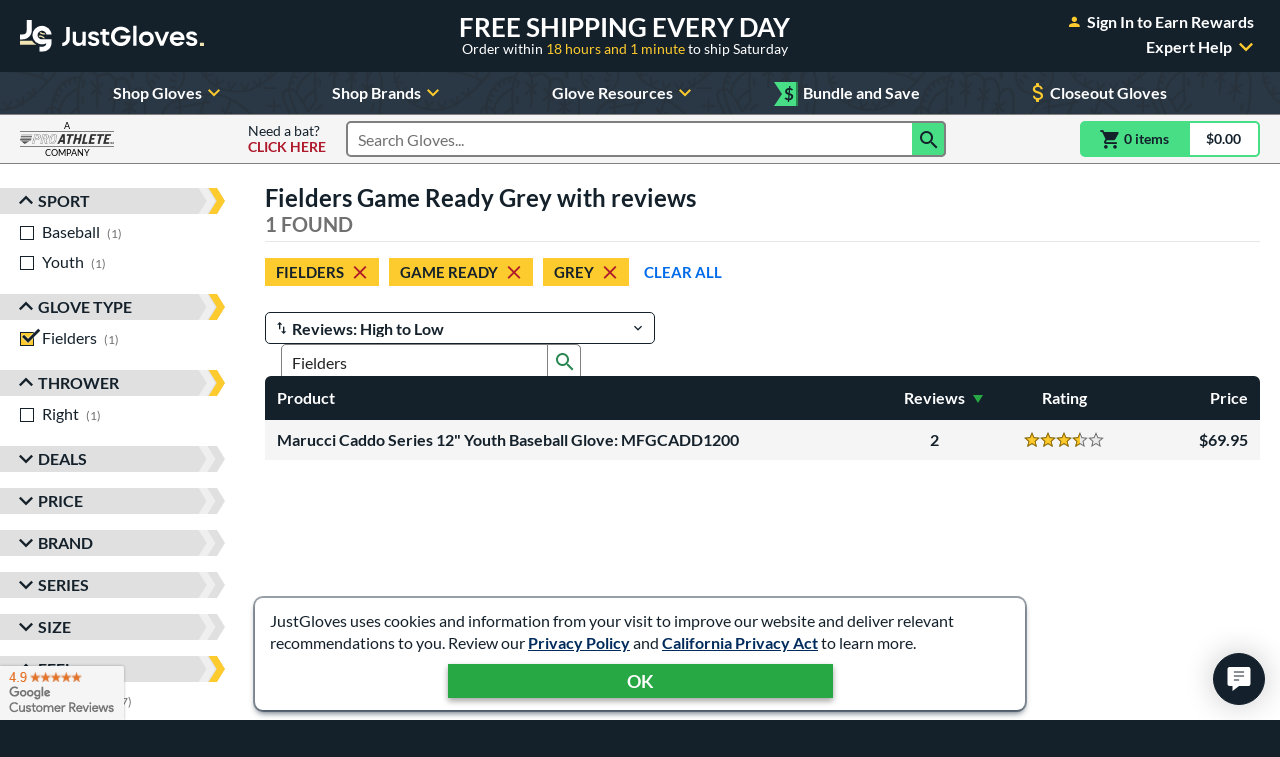

--- FILE ---
content_type: text/html; charset=utf-8
request_url: https://www.google.com/recaptcha/api2/anchor?ar=1&k=6LdgYNUaAAAAAMOCZnRzm_dk1_wxEf4JMO_8UaLf&co=aHR0cHM6Ly93d3cuanVzdGJhbGxnbG92ZXMuY29tOjQ0Mw..&hl=en&v=PoyoqOPhxBO7pBk68S4YbpHZ&size=invisible&anchor-ms=20000&execute-ms=30000&cb=f1wdf5nk8hnh
body_size: 48565
content:
<!DOCTYPE HTML><html dir="ltr" lang="en"><head><meta http-equiv="Content-Type" content="text/html; charset=UTF-8">
<meta http-equiv="X-UA-Compatible" content="IE=edge">
<title>reCAPTCHA</title>
<style type="text/css">
/* cyrillic-ext */
@font-face {
  font-family: 'Roboto';
  font-style: normal;
  font-weight: 400;
  font-stretch: 100%;
  src: url(//fonts.gstatic.com/s/roboto/v48/KFO7CnqEu92Fr1ME7kSn66aGLdTylUAMa3GUBHMdazTgWw.woff2) format('woff2');
  unicode-range: U+0460-052F, U+1C80-1C8A, U+20B4, U+2DE0-2DFF, U+A640-A69F, U+FE2E-FE2F;
}
/* cyrillic */
@font-face {
  font-family: 'Roboto';
  font-style: normal;
  font-weight: 400;
  font-stretch: 100%;
  src: url(//fonts.gstatic.com/s/roboto/v48/KFO7CnqEu92Fr1ME7kSn66aGLdTylUAMa3iUBHMdazTgWw.woff2) format('woff2');
  unicode-range: U+0301, U+0400-045F, U+0490-0491, U+04B0-04B1, U+2116;
}
/* greek-ext */
@font-face {
  font-family: 'Roboto';
  font-style: normal;
  font-weight: 400;
  font-stretch: 100%;
  src: url(//fonts.gstatic.com/s/roboto/v48/KFO7CnqEu92Fr1ME7kSn66aGLdTylUAMa3CUBHMdazTgWw.woff2) format('woff2');
  unicode-range: U+1F00-1FFF;
}
/* greek */
@font-face {
  font-family: 'Roboto';
  font-style: normal;
  font-weight: 400;
  font-stretch: 100%;
  src: url(//fonts.gstatic.com/s/roboto/v48/KFO7CnqEu92Fr1ME7kSn66aGLdTylUAMa3-UBHMdazTgWw.woff2) format('woff2');
  unicode-range: U+0370-0377, U+037A-037F, U+0384-038A, U+038C, U+038E-03A1, U+03A3-03FF;
}
/* math */
@font-face {
  font-family: 'Roboto';
  font-style: normal;
  font-weight: 400;
  font-stretch: 100%;
  src: url(//fonts.gstatic.com/s/roboto/v48/KFO7CnqEu92Fr1ME7kSn66aGLdTylUAMawCUBHMdazTgWw.woff2) format('woff2');
  unicode-range: U+0302-0303, U+0305, U+0307-0308, U+0310, U+0312, U+0315, U+031A, U+0326-0327, U+032C, U+032F-0330, U+0332-0333, U+0338, U+033A, U+0346, U+034D, U+0391-03A1, U+03A3-03A9, U+03B1-03C9, U+03D1, U+03D5-03D6, U+03F0-03F1, U+03F4-03F5, U+2016-2017, U+2034-2038, U+203C, U+2040, U+2043, U+2047, U+2050, U+2057, U+205F, U+2070-2071, U+2074-208E, U+2090-209C, U+20D0-20DC, U+20E1, U+20E5-20EF, U+2100-2112, U+2114-2115, U+2117-2121, U+2123-214F, U+2190, U+2192, U+2194-21AE, U+21B0-21E5, U+21F1-21F2, U+21F4-2211, U+2213-2214, U+2216-22FF, U+2308-230B, U+2310, U+2319, U+231C-2321, U+2336-237A, U+237C, U+2395, U+239B-23B7, U+23D0, U+23DC-23E1, U+2474-2475, U+25AF, U+25B3, U+25B7, U+25BD, U+25C1, U+25CA, U+25CC, U+25FB, U+266D-266F, U+27C0-27FF, U+2900-2AFF, U+2B0E-2B11, U+2B30-2B4C, U+2BFE, U+3030, U+FF5B, U+FF5D, U+1D400-1D7FF, U+1EE00-1EEFF;
}
/* symbols */
@font-face {
  font-family: 'Roboto';
  font-style: normal;
  font-weight: 400;
  font-stretch: 100%;
  src: url(//fonts.gstatic.com/s/roboto/v48/KFO7CnqEu92Fr1ME7kSn66aGLdTylUAMaxKUBHMdazTgWw.woff2) format('woff2');
  unicode-range: U+0001-000C, U+000E-001F, U+007F-009F, U+20DD-20E0, U+20E2-20E4, U+2150-218F, U+2190, U+2192, U+2194-2199, U+21AF, U+21E6-21F0, U+21F3, U+2218-2219, U+2299, U+22C4-22C6, U+2300-243F, U+2440-244A, U+2460-24FF, U+25A0-27BF, U+2800-28FF, U+2921-2922, U+2981, U+29BF, U+29EB, U+2B00-2BFF, U+4DC0-4DFF, U+FFF9-FFFB, U+10140-1018E, U+10190-1019C, U+101A0, U+101D0-101FD, U+102E0-102FB, U+10E60-10E7E, U+1D2C0-1D2D3, U+1D2E0-1D37F, U+1F000-1F0FF, U+1F100-1F1AD, U+1F1E6-1F1FF, U+1F30D-1F30F, U+1F315, U+1F31C, U+1F31E, U+1F320-1F32C, U+1F336, U+1F378, U+1F37D, U+1F382, U+1F393-1F39F, U+1F3A7-1F3A8, U+1F3AC-1F3AF, U+1F3C2, U+1F3C4-1F3C6, U+1F3CA-1F3CE, U+1F3D4-1F3E0, U+1F3ED, U+1F3F1-1F3F3, U+1F3F5-1F3F7, U+1F408, U+1F415, U+1F41F, U+1F426, U+1F43F, U+1F441-1F442, U+1F444, U+1F446-1F449, U+1F44C-1F44E, U+1F453, U+1F46A, U+1F47D, U+1F4A3, U+1F4B0, U+1F4B3, U+1F4B9, U+1F4BB, U+1F4BF, U+1F4C8-1F4CB, U+1F4D6, U+1F4DA, U+1F4DF, U+1F4E3-1F4E6, U+1F4EA-1F4ED, U+1F4F7, U+1F4F9-1F4FB, U+1F4FD-1F4FE, U+1F503, U+1F507-1F50B, U+1F50D, U+1F512-1F513, U+1F53E-1F54A, U+1F54F-1F5FA, U+1F610, U+1F650-1F67F, U+1F687, U+1F68D, U+1F691, U+1F694, U+1F698, U+1F6AD, U+1F6B2, U+1F6B9-1F6BA, U+1F6BC, U+1F6C6-1F6CF, U+1F6D3-1F6D7, U+1F6E0-1F6EA, U+1F6F0-1F6F3, U+1F6F7-1F6FC, U+1F700-1F7FF, U+1F800-1F80B, U+1F810-1F847, U+1F850-1F859, U+1F860-1F887, U+1F890-1F8AD, U+1F8B0-1F8BB, U+1F8C0-1F8C1, U+1F900-1F90B, U+1F93B, U+1F946, U+1F984, U+1F996, U+1F9E9, U+1FA00-1FA6F, U+1FA70-1FA7C, U+1FA80-1FA89, U+1FA8F-1FAC6, U+1FACE-1FADC, U+1FADF-1FAE9, U+1FAF0-1FAF8, U+1FB00-1FBFF;
}
/* vietnamese */
@font-face {
  font-family: 'Roboto';
  font-style: normal;
  font-weight: 400;
  font-stretch: 100%;
  src: url(//fonts.gstatic.com/s/roboto/v48/KFO7CnqEu92Fr1ME7kSn66aGLdTylUAMa3OUBHMdazTgWw.woff2) format('woff2');
  unicode-range: U+0102-0103, U+0110-0111, U+0128-0129, U+0168-0169, U+01A0-01A1, U+01AF-01B0, U+0300-0301, U+0303-0304, U+0308-0309, U+0323, U+0329, U+1EA0-1EF9, U+20AB;
}
/* latin-ext */
@font-face {
  font-family: 'Roboto';
  font-style: normal;
  font-weight: 400;
  font-stretch: 100%;
  src: url(//fonts.gstatic.com/s/roboto/v48/KFO7CnqEu92Fr1ME7kSn66aGLdTylUAMa3KUBHMdazTgWw.woff2) format('woff2');
  unicode-range: U+0100-02BA, U+02BD-02C5, U+02C7-02CC, U+02CE-02D7, U+02DD-02FF, U+0304, U+0308, U+0329, U+1D00-1DBF, U+1E00-1E9F, U+1EF2-1EFF, U+2020, U+20A0-20AB, U+20AD-20C0, U+2113, U+2C60-2C7F, U+A720-A7FF;
}
/* latin */
@font-face {
  font-family: 'Roboto';
  font-style: normal;
  font-weight: 400;
  font-stretch: 100%;
  src: url(//fonts.gstatic.com/s/roboto/v48/KFO7CnqEu92Fr1ME7kSn66aGLdTylUAMa3yUBHMdazQ.woff2) format('woff2');
  unicode-range: U+0000-00FF, U+0131, U+0152-0153, U+02BB-02BC, U+02C6, U+02DA, U+02DC, U+0304, U+0308, U+0329, U+2000-206F, U+20AC, U+2122, U+2191, U+2193, U+2212, U+2215, U+FEFF, U+FFFD;
}
/* cyrillic-ext */
@font-face {
  font-family: 'Roboto';
  font-style: normal;
  font-weight: 500;
  font-stretch: 100%;
  src: url(//fonts.gstatic.com/s/roboto/v48/KFO7CnqEu92Fr1ME7kSn66aGLdTylUAMa3GUBHMdazTgWw.woff2) format('woff2');
  unicode-range: U+0460-052F, U+1C80-1C8A, U+20B4, U+2DE0-2DFF, U+A640-A69F, U+FE2E-FE2F;
}
/* cyrillic */
@font-face {
  font-family: 'Roboto';
  font-style: normal;
  font-weight: 500;
  font-stretch: 100%;
  src: url(//fonts.gstatic.com/s/roboto/v48/KFO7CnqEu92Fr1ME7kSn66aGLdTylUAMa3iUBHMdazTgWw.woff2) format('woff2');
  unicode-range: U+0301, U+0400-045F, U+0490-0491, U+04B0-04B1, U+2116;
}
/* greek-ext */
@font-face {
  font-family: 'Roboto';
  font-style: normal;
  font-weight: 500;
  font-stretch: 100%;
  src: url(//fonts.gstatic.com/s/roboto/v48/KFO7CnqEu92Fr1ME7kSn66aGLdTylUAMa3CUBHMdazTgWw.woff2) format('woff2');
  unicode-range: U+1F00-1FFF;
}
/* greek */
@font-face {
  font-family: 'Roboto';
  font-style: normal;
  font-weight: 500;
  font-stretch: 100%;
  src: url(//fonts.gstatic.com/s/roboto/v48/KFO7CnqEu92Fr1ME7kSn66aGLdTylUAMa3-UBHMdazTgWw.woff2) format('woff2');
  unicode-range: U+0370-0377, U+037A-037F, U+0384-038A, U+038C, U+038E-03A1, U+03A3-03FF;
}
/* math */
@font-face {
  font-family: 'Roboto';
  font-style: normal;
  font-weight: 500;
  font-stretch: 100%;
  src: url(//fonts.gstatic.com/s/roboto/v48/KFO7CnqEu92Fr1ME7kSn66aGLdTylUAMawCUBHMdazTgWw.woff2) format('woff2');
  unicode-range: U+0302-0303, U+0305, U+0307-0308, U+0310, U+0312, U+0315, U+031A, U+0326-0327, U+032C, U+032F-0330, U+0332-0333, U+0338, U+033A, U+0346, U+034D, U+0391-03A1, U+03A3-03A9, U+03B1-03C9, U+03D1, U+03D5-03D6, U+03F0-03F1, U+03F4-03F5, U+2016-2017, U+2034-2038, U+203C, U+2040, U+2043, U+2047, U+2050, U+2057, U+205F, U+2070-2071, U+2074-208E, U+2090-209C, U+20D0-20DC, U+20E1, U+20E5-20EF, U+2100-2112, U+2114-2115, U+2117-2121, U+2123-214F, U+2190, U+2192, U+2194-21AE, U+21B0-21E5, U+21F1-21F2, U+21F4-2211, U+2213-2214, U+2216-22FF, U+2308-230B, U+2310, U+2319, U+231C-2321, U+2336-237A, U+237C, U+2395, U+239B-23B7, U+23D0, U+23DC-23E1, U+2474-2475, U+25AF, U+25B3, U+25B7, U+25BD, U+25C1, U+25CA, U+25CC, U+25FB, U+266D-266F, U+27C0-27FF, U+2900-2AFF, U+2B0E-2B11, U+2B30-2B4C, U+2BFE, U+3030, U+FF5B, U+FF5D, U+1D400-1D7FF, U+1EE00-1EEFF;
}
/* symbols */
@font-face {
  font-family: 'Roboto';
  font-style: normal;
  font-weight: 500;
  font-stretch: 100%;
  src: url(//fonts.gstatic.com/s/roboto/v48/KFO7CnqEu92Fr1ME7kSn66aGLdTylUAMaxKUBHMdazTgWw.woff2) format('woff2');
  unicode-range: U+0001-000C, U+000E-001F, U+007F-009F, U+20DD-20E0, U+20E2-20E4, U+2150-218F, U+2190, U+2192, U+2194-2199, U+21AF, U+21E6-21F0, U+21F3, U+2218-2219, U+2299, U+22C4-22C6, U+2300-243F, U+2440-244A, U+2460-24FF, U+25A0-27BF, U+2800-28FF, U+2921-2922, U+2981, U+29BF, U+29EB, U+2B00-2BFF, U+4DC0-4DFF, U+FFF9-FFFB, U+10140-1018E, U+10190-1019C, U+101A0, U+101D0-101FD, U+102E0-102FB, U+10E60-10E7E, U+1D2C0-1D2D3, U+1D2E0-1D37F, U+1F000-1F0FF, U+1F100-1F1AD, U+1F1E6-1F1FF, U+1F30D-1F30F, U+1F315, U+1F31C, U+1F31E, U+1F320-1F32C, U+1F336, U+1F378, U+1F37D, U+1F382, U+1F393-1F39F, U+1F3A7-1F3A8, U+1F3AC-1F3AF, U+1F3C2, U+1F3C4-1F3C6, U+1F3CA-1F3CE, U+1F3D4-1F3E0, U+1F3ED, U+1F3F1-1F3F3, U+1F3F5-1F3F7, U+1F408, U+1F415, U+1F41F, U+1F426, U+1F43F, U+1F441-1F442, U+1F444, U+1F446-1F449, U+1F44C-1F44E, U+1F453, U+1F46A, U+1F47D, U+1F4A3, U+1F4B0, U+1F4B3, U+1F4B9, U+1F4BB, U+1F4BF, U+1F4C8-1F4CB, U+1F4D6, U+1F4DA, U+1F4DF, U+1F4E3-1F4E6, U+1F4EA-1F4ED, U+1F4F7, U+1F4F9-1F4FB, U+1F4FD-1F4FE, U+1F503, U+1F507-1F50B, U+1F50D, U+1F512-1F513, U+1F53E-1F54A, U+1F54F-1F5FA, U+1F610, U+1F650-1F67F, U+1F687, U+1F68D, U+1F691, U+1F694, U+1F698, U+1F6AD, U+1F6B2, U+1F6B9-1F6BA, U+1F6BC, U+1F6C6-1F6CF, U+1F6D3-1F6D7, U+1F6E0-1F6EA, U+1F6F0-1F6F3, U+1F6F7-1F6FC, U+1F700-1F7FF, U+1F800-1F80B, U+1F810-1F847, U+1F850-1F859, U+1F860-1F887, U+1F890-1F8AD, U+1F8B0-1F8BB, U+1F8C0-1F8C1, U+1F900-1F90B, U+1F93B, U+1F946, U+1F984, U+1F996, U+1F9E9, U+1FA00-1FA6F, U+1FA70-1FA7C, U+1FA80-1FA89, U+1FA8F-1FAC6, U+1FACE-1FADC, U+1FADF-1FAE9, U+1FAF0-1FAF8, U+1FB00-1FBFF;
}
/* vietnamese */
@font-face {
  font-family: 'Roboto';
  font-style: normal;
  font-weight: 500;
  font-stretch: 100%;
  src: url(//fonts.gstatic.com/s/roboto/v48/KFO7CnqEu92Fr1ME7kSn66aGLdTylUAMa3OUBHMdazTgWw.woff2) format('woff2');
  unicode-range: U+0102-0103, U+0110-0111, U+0128-0129, U+0168-0169, U+01A0-01A1, U+01AF-01B0, U+0300-0301, U+0303-0304, U+0308-0309, U+0323, U+0329, U+1EA0-1EF9, U+20AB;
}
/* latin-ext */
@font-face {
  font-family: 'Roboto';
  font-style: normal;
  font-weight: 500;
  font-stretch: 100%;
  src: url(//fonts.gstatic.com/s/roboto/v48/KFO7CnqEu92Fr1ME7kSn66aGLdTylUAMa3KUBHMdazTgWw.woff2) format('woff2');
  unicode-range: U+0100-02BA, U+02BD-02C5, U+02C7-02CC, U+02CE-02D7, U+02DD-02FF, U+0304, U+0308, U+0329, U+1D00-1DBF, U+1E00-1E9F, U+1EF2-1EFF, U+2020, U+20A0-20AB, U+20AD-20C0, U+2113, U+2C60-2C7F, U+A720-A7FF;
}
/* latin */
@font-face {
  font-family: 'Roboto';
  font-style: normal;
  font-weight: 500;
  font-stretch: 100%;
  src: url(//fonts.gstatic.com/s/roboto/v48/KFO7CnqEu92Fr1ME7kSn66aGLdTylUAMa3yUBHMdazQ.woff2) format('woff2');
  unicode-range: U+0000-00FF, U+0131, U+0152-0153, U+02BB-02BC, U+02C6, U+02DA, U+02DC, U+0304, U+0308, U+0329, U+2000-206F, U+20AC, U+2122, U+2191, U+2193, U+2212, U+2215, U+FEFF, U+FFFD;
}
/* cyrillic-ext */
@font-face {
  font-family: 'Roboto';
  font-style: normal;
  font-weight: 900;
  font-stretch: 100%;
  src: url(//fonts.gstatic.com/s/roboto/v48/KFO7CnqEu92Fr1ME7kSn66aGLdTylUAMa3GUBHMdazTgWw.woff2) format('woff2');
  unicode-range: U+0460-052F, U+1C80-1C8A, U+20B4, U+2DE0-2DFF, U+A640-A69F, U+FE2E-FE2F;
}
/* cyrillic */
@font-face {
  font-family: 'Roboto';
  font-style: normal;
  font-weight: 900;
  font-stretch: 100%;
  src: url(//fonts.gstatic.com/s/roboto/v48/KFO7CnqEu92Fr1ME7kSn66aGLdTylUAMa3iUBHMdazTgWw.woff2) format('woff2');
  unicode-range: U+0301, U+0400-045F, U+0490-0491, U+04B0-04B1, U+2116;
}
/* greek-ext */
@font-face {
  font-family: 'Roboto';
  font-style: normal;
  font-weight: 900;
  font-stretch: 100%;
  src: url(//fonts.gstatic.com/s/roboto/v48/KFO7CnqEu92Fr1ME7kSn66aGLdTylUAMa3CUBHMdazTgWw.woff2) format('woff2');
  unicode-range: U+1F00-1FFF;
}
/* greek */
@font-face {
  font-family: 'Roboto';
  font-style: normal;
  font-weight: 900;
  font-stretch: 100%;
  src: url(//fonts.gstatic.com/s/roboto/v48/KFO7CnqEu92Fr1ME7kSn66aGLdTylUAMa3-UBHMdazTgWw.woff2) format('woff2');
  unicode-range: U+0370-0377, U+037A-037F, U+0384-038A, U+038C, U+038E-03A1, U+03A3-03FF;
}
/* math */
@font-face {
  font-family: 'Roboto';
  font-style: normal;
  font-weight: 900;
  font-stretch: 100%;
  src: url(//fonts.gstatic.com/s/roboto/v48/KFO7CnqEu92Fr1ME7kSn66aGLdTylUAMawCUBHMdazTgWw.woff2) format('woff2');
  unicode-range: U+0302-0303, U+0305, U+0307-0308, U+0310, U+0312, U+0315, U+031A, U+0326-0327, U+032C, U+032F-0330, U+0332-0333, U+0338, U+033A, U+0346, U+034D, U+0391-03A1, U+03A3-03A9, U+03B1-03C9, U+03D1, U+03D5-03D6, U+03F0-03F1, U+03F4-03F5, U+2016-2017, U+2034-2038, U+203C, U+2040, U+2043, U+2047, U+2050, U+2057, U+205F, U+2070-2071, U+2074-208E, U+2090-209C, U+20D0-20DC, U+20E1, U+20E5-20EF, U+2100-2112, U+2114-2115, U+2117-2121, U+2123-214F, U+2190, U+2192, U+2194-21AE, U+21B0-21E5, U+21F1-21F2, U+21F4-2211, U+2213-2214, U+2216-22FF, U+2308-230B, U+2310, U+2319, U+231C-2321, U+2336-237A, U+237C, U+2395, U+239B-23B7, U+23D0, U+23DC-23E1, U+2474-2475, U+25AF, U+25B3, U+25B7, U+25BD, U+25C1, U+25CA, U+25CC, U+25FB, U+266D-266F, U+27C0-27FF, U+2900-2AFF, U+2B0E-2B11, U+2B30-2B4C, U+2BFE, U+3030, U+FF5B, U+FF5D, U+1D400-1D7FF, U+1EE00-1EEFF;
}
/* symbols */
@font-face {
  font-family: 'Roboto';
  font-style: normal;
  font-weight: 900;
  font-stretch: 100%;
  src: url(//fonts.gstatic.com/s/roboto/v48/KFO7CnqEu92Fr1ME7kSn66aGLdTylUAMaxKUBHMdazTgWw.woff2) format('woff2');
  unicode-range: U+0001-000C, U+000E-001F, U+007F-009F, U+20DD-20E0, U+20E2-20E4, U+2150-218F, U+2190, U+2192, U+2194-2199, U+21AF, U+21E6-21F0, U+21F3, U+2218-2219, U+2299, U+22C4-22C6, U+2300-243F, U+2440-244A, U+2460-24FF, U+25A0-27BF, U+2800-28FF, U+2921-2922, U+2981, U+29BF, U+29EB, U+2B00-2BFF, U+4DC0-4DFF, U+FFF9-FFFB, U+10140-1018E, U+10190-1019C, U+101A0, U+101D0-101FD, U+102E0-102FB, U+10E60-10E7E, U+1D2C0-1D2D3, U+1D2E0-1D37F, U+1F000-1F0FF, U+1F100-1F1AD, U+1F1E6-1F1FF, U+1F30D-1F30F, U+1F315, U+1F31C, U+1F31E, U+1F320-1F32C, U+1F336, U+1F378, U+1F37D, U+1F382, U+1F393-1F39F, U+1F3A7-1F3A8, U+1F3AC-1F3AF, U+1F3C2, U+1F3C4-1F3C6, U+1F3CA-1F3CE, U+1F3D4-1F3E0, U+1F3ED, U+1F3F1-1F3F3, U+1F3F5-1F3F7, U+1F408, U+1F415, U+1F41F, U+1F426, U+1F43F, U+1F441-1F442, U+1F444, U+1F446-1F449, U+1F44C-1F44E, U+1F453, U+1F46A, U+1F47D, U+1F4A3, U+1F4B0, U+1F4B3, U+1F4B9, U+1F4BB, U+1F4BF, U+1F4C8-1F4CB, U+1F4D6, U+1F4DA, U+1F4DF, U+1F4E3-1F4E6, U+1F4EA-1F4ED, U+1F4F7, U+1F4F9-1F4FB, U+1F4FD-1F4FE, U+1F503, U+1F507-1F50B, U+1F50D, U+1F512-1F513, U+1F53E-1F54A, U+1F54F-1F5FA, U+1F610, U+1F650-1F67F, U+1F687, U+1F68D, U+1F691, U+1F694, U+1F698, U+1F6AD, U+1F6B2, U+1F6B9-1F6BA, U+1F6BC, U+1F6C6-1F6CF, U+1F6D3-1F6D7, U+1F6E0-1F6EA, U+1F6F0-1F6F3, U+1F6F7-1F6FC, U+1F700-1F7FF, U+1F800-1F80B, U+1F810-1F847, U+1F850-1F859, U+1F860-1F887, U+1F890-1F8AD, U+1F8B0-1F8BB, U+1F8C0-1F8C1, U+1F900-1F90B, U+1F93B, U+1F946, U+1F984, U+1F996, U+1F9E9, U+1FA00-1FA6F, U+1FA70-1FA7C, U+1FA80-1FA89, U+1FA8F-1FAC6, U+1FACE-1FADC, U+1FADF-1FAE9, U+1FAF0-1FAF8, U+1FB00-1FBFF;
}
/* vietnamese */
@font-face {
  font-family: 'Roboto';
  font-style: normal;
  font-weight: 900;
  font-stretch: 100%;
  src: url(//fonts.gstatic.com/s/roboto/v48/KFO7CnqEu92Fr1ME7kSn66aGLdTylUAMa3OUBHMdazTgWw.woff2) format('woff2');
  unicode-range: U+0102-0103, U+0110-0111, U+0128-0129, U+0168-0169, U+01A0-01A1, U+01AF-01B0, U+0300-0301, U+0303-0304, U+0308-0309, U+0323, U+0329, U+1EA0-1EF9, U+20AB;
}
/* latin-ext */
@font-face {
  font-family: 'Roboto';
  font-style: normal;
  font-weight: 900;
  font-stretch: 100%;
  src: url(//fonts.gstatic.com/s/roboto/v48/KFO7CnqEu92Fr1ME7kSn66aGLdTylUAMa3KUBHMdazTgWw.woff2) format('woff2');
  unicode-range: U+0100-02BA, U+02BD-02C5, U+02C7-02CC, U+02CE-02D7, U+02DD-02FF, U+0304, U+0308, U+0329, U+1D00-1DBF, U+1E00-1E9F, U+1EF2-1EFF, U+2020, U+20A0-20AB, U+20AD-20C0, U+2113, U+2C60-2C7F, U+A720-A7FF;
}
/* latin */
@font-face {
  font-family: 'Roboto';
  font-style: normal;
  font-weight: 900;
  font-stretch: 100%;
  src: url(//fonts.gstatic.com/s/roboto/v48/KFO7CnqEu92Fr1ME7kSn66aGLdTylUAMa3yUBHMdazQ.woff2) format('woff2');
  unicode-range: U+0000-00FF, U+0131, U+0152-0153, U+02BB-02BC, U+02C6, U+02DA, U+02DC, U+0304, U+0308, U+0329, U+2000-206F, U+20AC, U+2122, U+2191, U+2193, U+2212, U+2215, U+FEFF, U+FFFD;
}

</style>
<link rel="stylesheet" type="text/css" href="https://www.gstatic.com/recaptcha/releases/PoyoqOPhxBO7pBk68S4YbpHZ/styles__ltr.css">
<script nonce="rQn4KcGBDFLrnf6iJJYTSg" type="text/javascript">window['__recaptcha_api'] = 'https://www.google.com/recaptcha/api2/';</script>
<script type="text/javascript" src="https://www.gstatic.com/recaptcha/releases/PoyoqOPhxBO7pBk68S4YbpHZ/recaptcha__en.js" nonce="rQn4KcGBDFLrnf6iJJYTSg">
      
    </script></head>
<body><div id="rc-anchor-alert" class="rc-anchor-alert"></div>
<input type="hidden" id="recaptcha-token" value="[base64]">
<script type="text/javascript" nonce="rQn4KcGBDFLrnf6iJJYTSg">
      recaptcha.anchor.Main.init("[\x22ainput\x22,[\x22bgdata\x22,\x22\x22,\[base64]/[base64]/[base64]/KE4oMTI0LHYsdi5HKSxMWihsLHYpKTpOKDEyNCx2LGwpLFYpLHYpLFQpKSxGKDE3MSx2KX0scjc9ZnVuY3Rpb24obCl7cmV0dXJuIGx9LEM9ZnVuY3Rpb24obCxWLHYpe04odixsLFYpLFZbYWtdPTI3OTZ9LG49ZnVuY3Rpb24obCxWKXtWLlg9KChWLlg/[base64]/[base64]/[base64]/[base64]/[base64]/[base64]/[base64]/[base64]/[base64]/[base64]/[base64]\\u003d\x22,\[base64]\x22,\x22w4hYwpIiw6ErwrDDiBDDqifDjMONwqrCpWowwoTDuMOwMX5/woXDhXTClyfDu0/[base64]/[base64]/CnGjDilXCqcK/[base64]/Ch8OywrknwpHDvgArw6ReDMOrVMONwq9Qw6bDrcK4wpjCnFlSOQPDl3ptPsOrw4/[base64]/DqcOsw5gre8OQW07DmsKLw5FIMcKCNsKDwqpaw6AaMMOewoZYw58eAh/CriQdwq91ZzXCjytrNjnCgAjCkHEjwpELw7PDjVlMYcO3RMKxETPCosOnwqfCuVZxwqzDhcO0DMO5K8Kedn8EwrXDt8KvGcKnw6cqwo0jwrHDggfCuEErWEE8X8Oqw6McE8O5w6zChMK+w7kkRRVZwqPDtyLCssKmTmdOGUPCmR7Dkw4FS0x4w7fDqXVQccKMWMK/ASHCk8Ocw4nDsQnDuMOnCRHDr8KKwphJw484YD1/eAnDisOePcOkW19OHsOZw61hwoHDuCPDqnERwpbClMO1BsOlP3bDvh93w41Dwp/DmcK3am/Cj0BTFsO1wr/DssO0bcOJwrfCgFHDh0s+ecKxR3peXMKWXMKUwrM8w7sxwoPCrMKMw5TCoVxiw6jCp1RMZMOAw7w9JcKaE3goaMKRw5bDo8O7w5DCk2zCrcOuwr/CvUHDk2XDmCnCgMKfCnPDiQrCiyfDuhVKwrJ1wpdww6DCiAUywqjCk1B9w5PDnzDCo0fCqirDocODw7xxwrjDssK5PzrCm1nDjDJVCl3DiMO4wovCnsKmRcK1wqkPwq7DsQgfw4HCllJ1WcKiwpjCq8KlHMK0wrIJwprCgMOwXsKrwp3CignCtcOpNENGJSVWw4vDsB/DkcKIwpJew7vCpsKZwqPCp8K0w4MBNSAjwpQ7wrB1Qj08d8KaGwfCtj9veMOlwr4Zw4Zdwq/CqAXCtsKnHETDj8K7wrFQw5McNsKnwozCl0BfM8OJwpRLZFPCuwtww5/DnRvDicOBMcK/PMKyL8KRw4MUwrvCl8OWd8O4wr/[base64]/w6IvDMKXX1bDi8Kzw5XChkDDnsOiUMOJw78bBUYJMQ8rPiB8w6XDncKiXkVIw47DiitcwoFgTsKMw7DCgMKHw6nCrUYDXwUPcygLF251w6/DnTs6WcKIw55Uw5HDqgtcUMOUFcOLfMKawrLCvcOoV3tqfQbDhW8wNcOQJiPChyVGwovDl8OGVsKWw4zDsy/ClMKBwq1Awo5ZU8Kqw5DDi8ODwqpww7LDvcObwo3DgA3CnBbChHPDhcK9w4fDihXCq8OMwprDjMK+JEc/[base64]/[base64]/wrxzaMKaw65xOxFawoB7NsKDKMOWwrZMe8K6CWkXwp3CvcObwqFowpPCnMKyQm7DoHbDrEU7HcKkw58swpPCiVsdckQyaGx5wplbLWVte8KgNlcATGTCi8K1csKDwp/[base64]/CmMKeW8KUXGktwoEQccOlw7RuEsK5JMOvwpwfAXhnw5jChMOlSnXDkMK3w5Myw6zDm8Kuw67DnxbDocOJwoJ/MsK2egbDrsO8woHDr0F3JMOGwodgwpXCojMrw77DncKGw4vDhsKlw6MZw5bCm8OFwqE2AQRRLUsmTxvCiyENPHcZOwgKwqZ3w64UbMODwpogZw7DmsOtQsKmwqk/[base64]/CssKKBcOHw5JtN8KIwojDuMOMw5bDtwXCsMKKw6x4dz/DosKXV8KwHsKESVJINjdQHynDoMKOwrbCvk/CsMOwwqJhQMK+wqJGM8OoDcOGbcKgJkLDqSTDt8KEFHLDt8KcHlEgecKjLTZzSsOqLwzDoMKrwpcLw5DCisOqw6EzwrE5w5XDpGHDqFvCqcKADcK/LB/DjMK8I13CusKTLsODw7Qdw4Z5e0wYw74aFS3CrcKfwoXDj3NEw7VYSsOWH8O9LsKCwrMOCXRVw5/[base64]/CmR5VIHbClkA1wpx6wqItw7HDtcKFwq/Co8K4SsKBKCvDm3fDr1kAKcKeTsKHHC82w4LDgzEcU8KDw5BrwpwDwo8HwpoIw7nDm8OjXsKzdcOeWW8Fwog+w50Rw5jCkHoDN2zDsFVjZxFZw51hGCsCwrBcagXDiMKjHVo7D1Q/w7zCgyx5XcK/wq8iwofCrsO+PSdvw4HDuhJfw5k+PHrCm2BsGcKFw7x5w77ClMOiSMOiDw3Dgmpywp3Dr8KCKX1rw5/CsEQiw6bCsELDhcK+woQrJ8K/w6RgasOqIDXDnD1CwrVrw6IZwoXClDTDjsKdAE/DmR7CnQPCnAfCp0F8wpYgQkzDvk3Du2dUA8ORw5rDvsKiUF/DjnYjw6LCiMO7wr1UFkrDtsKmZsKUO8Owwo9tHxPCrMKsaUDDlcKqHgpsTcOuw7vDnhTCicKuw77CmSnChgEAw5bDgcOOTMKFw5/[base64]/DisKUCmNCwo5ww5rDoBbCjHFsNxDClcKOdcKGwpcoVAlwNysMRMKgw4t7OcORM8KoSR5rw6nDicKnwrUHPEbCrAzDpcKFOSQ7bsKBFRfCr3bCtXtUTyYPw5zCgsKLwrrCn3XDlcO7wqwXfsKmw7vCuhvCuMKzRMOaw5ocMsOAwqrCplLCpS/Di8K0w63DnDHDn8OtSMOcw7nCoVcaIMKNwopnacOiXghqR8K+w7crwqYZwr3DuHkIwrrDvnhZR1UmIMKNDTQSOAHDohh8SQteFCoMIBXDpTLDvSHCvinCksKQbgLDsA/Dhl9lw6/DsykCw4Axw6jClFXDjFFBD1XDu10kw5TCmX/DgcOrXVjDj1JXwqhEP23CnsKQw5AOw53CpgB0HCgXwoUAacO4N0bCn8OLw5I3RsKeOcKfw7sPwroSwoF7w6bCmsKpSzrDoTDDoMOufMKyw4oSw6TCvMOCw6/DkCbCuEfCgBsRKMKawpoTwps3w6t3ZsOff8OGwo3DqcOffR/CiXPDvsOLw4zCrnDCg8KqwqJgw7AAwow+wpxtVsORRFvCh8OyYhFuKcK5w65lb0A2w6kFwoTDlEJkWMO4wqoGw7l8OMOiWcKEwpfCmMOnfX/CoQrCp3LDo8ObLMKswqQ9HhLCrALCqsOOwpnCpsKJw7nCvm3CpcOxwoLDkMO+wpnCtMO+LMKLVWYeGxvCgMO2w57DqjR0fxZ0FMOsIAcdwp/DuzrDkMOQwpfCtMK7w5rDlkDDkA0uwqbClCLDhRg6wrHCosOZJcK5woXCisOYw6MYw5ZCw7PCtBo7w5V8wpBiYMKPwqPDo8O9D8KzwpzCqzbCvsK/wrfCtsKufk7CtcKew59ew70bw7ljw4hAw6bDiUzDhMK0w6DDrcO+w7DDl8OPwrZZwr/Dtn7DjSsgw47DrS/[base64]/DuUQaOGpXP1loR8Ktwq4PwowoW8Ozwq8iw5xFfQ3DgcKHw7VCw4BUJcOuw6XDvGAKwqXDmm7DhGdzYGgpw44NWsOnIMKaw4dHw5MKKcOvw77ChD7DnBnChsKqw4vCn8OiWDzDoRTDsSx8wqUsw5ZjF1cHwoDDpcOePm1XIcO/wq5THkUKwqINATnCvXdHesOiw5QnwqN1esO7fsKIDUAdw53DgCNtJFQgTMO2wrobW8OPwovCs3U9wonCtMOdw6tzw4t6wo/CosKAwr7CjcOvGkLDtsKLw49mwrhawo5RwqEhMMOMRMKxw5c5w55BGg/[base64]/wqvDrMKNP8KyHQgiw7XDuFPDsMK4KSrChMKaCkEIwrnDpzvDpXTDsV9LwpNxwqIcw6tDwpjChgTCmgfDighTw5Uww79Ow6HDuMKQwrLCs8OhGHPDp8ObVBVfw65OwpN+wo1Pw4g2N3EHw77DjcOPwr/CiMKfwoVlUXBqwpJ3J0jCmMOawpPCrsKewoxZw4xSK01XEnZCOGxLw6AUwqfCiMKcwpHClhvDp8K2w6/DtWp8w5xCwphrw7XDtHjDhMKWw4rCssOxwqbClTUhUcKODcKAw4N5RMK/[base64]/wqXDnycob3NjwqHDncO7wq1qwrfDoGDCk1XDtH1Fw7PCvkfDt0LCg2YHw4gPIndfwrXDhh7Ci8OWw7HCugPDo8OMBMOMHcKhw60CWUM7w6Fjwp54UDTDlHfCiXfDumnCqCLChsKXNsOaw7swwo/[base64]/w5dEFcOOwpDChcODw5Ukw7Bew58Dwpp7wqR9MsOfHsKDL8OQU8K6w7M2F8OudsO0wqHCiwbCicOKEVLClcOrwp1Fwpt4U2dtV23DqEVKwp/ChcOvfkEFwozCmwXDnAk/U8KJVWZfQisPacKHe0tXG8OnK8OBdBLDnMO1SyXDicK9wrptYVbCh8Ksw6vDh2nDkT7DslxXwqTCu8KIHcKZQMKEYx7DiMOJMMKUw77CkCLDvClHwr3CrcKZw7PCmnXDnyLDmMOYJcKfG0JdG8K6w6PDpMKzw4ccw63Dp8KgWMOEw79vwphEXC/[base64]/[base64]/CogI1NcKmBMK/wrF0Y8Khw53Dg8OewpgDIwjCu8Kow6rCjsKvXcKnWFNgbjA5woxXwqQ2w58kw6/Cvw/CoMOJw5A3wrJnO8O/Hi/CkG55wprCgsOMwpPCrAjCv20CfMKZY8KZAsOBYsKRJ2HChwolGyUyXUTCgAlEwqbCgcOuZcKXw5MAeMOoc8K9AcKzVVJxfzhSMR7Dk3sDwpJcw4nDo2NbX8Ksw7PDu8OjFsKIw5QSHXUQasO5wr/Dg0nDigrCscK1V0lQw7kbwqZIX8KKWAjCjcOow5zClyfCuWcnwpTDo0vDtXnCr0BHw6zDgcK5w71bw6xQPMOVPnzCssOdBsOFw4/CtCQ4wp7CvcKUMQhBB8O/PDsjSsOZODbDgcKIwobDq3VTaCcmw5rDncOfw6hrw67DpXbDs3VEwrbDvlRIwrYrFwssbUXClcKuw5DCt8Kpw40/[base64]/[base64]/[base64]/w4XDg0bCm8KIIUZbc2rDusOFwochCxQpwqHDtmsmX8Kiw49NQcKmYFXCo3XCp1zDkkM8ETTDvcOGwo1XG8OeIz7Cq8KgDS51w4/[base64]/CnMKSesKZKyt8dENqfcO2RcOvw7ZIw5fDh8Kqwo3CvsKHw7TCpShnQBtlAyBHfCNPw7HCp8K8JcOSfQXCv1vDqMOYwozDvxnDncKUwo9sUBDDhg5pwrZeP8Kkw64GwrtHDkzDqcKHVsOBwrllTx4zw63ChMOmNQ7CuMO6w5/[base64]/[base64]/DtsOnKMOXX8OjHj3Dk0bCu8OPMMO9wqxfw5XCo8KVwqfDlBo3A8OsUFzCglfCml7ChDTDv3EhwrICGsKzw6HCncKzwqFoR3bCoHtqHnTDr8OEVsKyeQ1Aw7kWc8Ore8KJwrrDjcO5BCPCk8K4wq/DkzJlwpnCj8OvDsOefsOdGCDChsOYQcO5cyEtw6tJwrXCv8K/AcOxJ8KHwqvCsjrCiHM6wqXCgQTCrQtcwrjCnh4Qw5RcZVk+w5Vawrp8MRjDghzCuMKkw5/Ch2TCscKvGMOEBFBBFcKJe8O0wr3DrXDCp8KIIMKkEQbChsO/[base64]/[base64]/DoE/CjQrCuDfDlMKwdTfCpHcZLsKKw7N8w57CrEPDs8OWNmvDu0PDrMODWsOxZcKowo3CiAYnw6Q2wqEQI8KCwq94wr3DlFDDgMKyMWzChwYoQsObLWPDpiwiCEtiRcKww6zCjcOLw4RiDnbCm8Kkb25Nw5c4KAfDslrCp8OMc8KRfMKySsKGw4bDiBPCqE/DosK9w49Jw75CFsKFw7zCpi3DimzDk3XDuRbClSXCn0rDqjwvRAXDvCcYS05dMMOyZzbDlcKJw6PDrMKFwoZ8w6Aww7zDj0nChUVXRMKWJD8jb0XCpsOnCVnDhMOtwq/DhB5WO33CvsKuwr5qU8ObwoIJwpUHCMOLOD0LMcOvw7VGBVBkwrV2S8OFwq8mwqNfF8OUQgvDk8Ohw4sfw4PCuMOmI8KewoxoZsKgSH3DuVLChWjCoV9/w6IDRxRMYkXDgC8iMcORw5pPwofCoMKYw6nCsW43FcKJbsONUV9GK8O+wpg+wq/[base64]/ClcKkwpHCgsK/eQDDlcOmHDLCkA9HWMKDw643Bm5zDAELw61kw7wual0ewrTDpcKkY0rCn3suc8OMN3nDoMK2JcOQwpp0RXPDncKEJGHCkcO0WGdZW8KeScKFG8K1w57DvMOPw5Z3dcOHHcKOw6gmKWXDucKpXWXCvxdmwrkMw65oUlTDnkdawr0sdjvCkQ/ChcOJwrNFwrt2PcKBG8K1WsOtbcO8w6jDgMOJw6DCkjw0w6ImE31oZwcBJ8KXT8KbKcKcWMOXXDkOwqIFwpjCpMKfFsOhV8OhwqZpT8OlwpAlw6LCtMOKwqFaw7xNwq/[base64]/w5XDslXDt8KEwobDkMOvXQU6w5vDvA/[base64]/CtwnCo8KPwpkpcMKzJVApwqXClcOxw53CoQHDgUZ0w6DDkmk3w4BFw6rCrcOoGh/[base64]/[base64]/DpsK1w49jGMOEwphoH8OTw6F1I8K4wppPUMKRQTQ2wq19w4XCnsKUwrTCmsKoZ8KDwobCm2J2w7vCln/CosKUdcKSPMODwpYDA8K/[base64]/[base64]/DgsO9EsKdY8OTw44tBMOtUMOOwpkQwoHCl8Krw6/DpA3DqsO/dsKBSgpiVDTDvsOMIMOqw6LDqsKxwpcrw6vDuBQJFUzCmjNCRlpTZnQZw6wXG8Onw5NKXwLCpj/DvsOvwrBNwp5CNsOQNWXCqS8AbMK8XD9Ww4nDtsOANMKfe2tyw41eMHbCocOtai3DmRRww6vCrsK4w6s9w4XDr8KZVMOKWF/DqVvCjcOEw6rDrUEdwoTDkMOiwonDkC4kwoB8w4IBUsKWPsK3wqXDnmtEw5o1wpfDqCgqwp/CjcKFRgjDg8OYJMKFKxsIB3/DjyVowp7DsMOjcsO1wr3CicO0Jg8bw4FtwqwLNMOVZ8KvWh4ZI8ODfnczwo4zVsO3w4TColMTCsKVZcOUCMK/w7MQwoAnwoPDm8O/[base64]/DjFTCocK4wqrDhMOgwq1OeHvDiMOhIgnDkFVNZHINPsKAH8KOIsOvw5XCqSPDocOZw5/DjEceFwZtw4vDs8KeBsOBYcKhw7wAwpnCg8KlUcK7wpcLwqLDrjYSNgp8wpzDq3x7AcOGwr9RwoLDncKjYTN3fcKmJS/Dv13DrsOOVcKPHBbDvsOIwrXDiBfDrMKwSxk4w5d5RzHCt1Izwpp4D8KwwolaCcOXQRHCiWNKwokIw7bCgUx2wpoUBMODVxPCmg/CsDR2O0t6wpVEwrLCtVFYwqpDw5VmeA3CiMKJGMOrwrPDjlIwSy9uNz/[base64]/woTDq8K9KcOMAh4DEcKSFHTDocOOw78odxBOUSnDrsKlwprDhXdhwqtzw5Y1c0TCkMOsw5TCtsKgwqFdFMOYwqvDgCnDlMKtAgMswprDoWo2GMOsw4oyw78yUcKkZB9RSEp/[base64]/a1B5w6HCkU9JSmnClC7DgmPCn8OAwq7DiGzDqXbDkMKHLEl7wpPDgMK7w5fDtMOQDMKjwo82bynDhh8nwofDoWEtVMKQfsOlVgfCnsOgJ8OiS8KWwo5ew7XCoXTChMK2fcOiSMOkwqQCDsOow71dwoHDmcO5fXEgQcKCw4Y8XcKjdzzDrcOWwp5oScKJw6/CgxjCuSc8wo0qwqticsK8c8KsFQzDmHhMRsKiwrHDv8KGw6nDssKiw7rDgm/CgkbCh8KkwpfCqcKGw73CtXXDg8KXN8OQdVzDucORwqvDlMOlw5HCm8KcwpErY8KOwp15VC4GwpAhwq4hUcK7wrPDm2rDvcKfw6DCv8O6FntIwqERwpHCusKxwoURO8KmTV7DqcKkw6HCkMO9w5HCgTvDoFvCvMOOw7LDgsO3wqk8wrVOHsOZwrMfwqxxGMO8wpw/A8Kxw6d3N8K7wqtow45Sw6PCqhrDqiTCtUjCt8OBNcOHw5JewpXCrsOJVsOfWRtSFMOqVABYLsK5FsKKEMOpKMOcwpvDsV7DlsKSw6nCoyzDoAdXXibCrgU1w7dgw7gAw57CiV3CujvDhsK7KcO7woJ+wqjDnsKrw73Dkj8aNMK/OcO9w7/Cu8O8exRpJX7DlXASwrPDvWZLw53CmkrCundew5MuVk3Cq8OxwqICw5bDgm1bOsKrAcKxHsKUbSFRFsK3XsOOw5FzelrDjkDCv8OfWjdtZwVuwqJNO8KQw5RIw6zCq1Vpw4LDlw3DosO2w63Dg1LDkR/DrzJgw57DjzUsSMO2BV7DjB7DrsKCw4QVTDtOw6USI8KLWMKTH0IpFxnDmlvDmMKEIMOMNsOOHl3CosK2RcOzYV/Csy3CuMKPbcO8w6HDsX0sYhk/wrDDusKIw6zDmMOuw7bCn8KQYQRuw6DCv0bCicOBwrApbV7CgMOMUgF4wrfDmsKfw6Y4w5nCgCIow58uwpR1ZX/CkAMew5jDi8O1TcKKw6VCEiFFED/Du8K/PlnCtsOxNFp7wp/Cr2Jiw5vDmMOEfcOQw5nCk8OYeUsMJsOLwpI0VcOLR1UNJsOFw7TCr8O6w6nCscKECMKBwpYKLsKlw5XCsjLDscK8RkXDgCYxwpp4woXCnsOLwo5cTU/Dm8OXVRJdGlZ5woXDiGNKw5/CscKtRMOFM1BTw4sWNcKUw5vCsMOuwp/CicOiX1pFCg5MOD02w6nDrH9oZMOIwoIpwoVifsKjAMKmNsKjwqfDscKoC8OVwoHCp8O1wrxLwpcyw4kwU8KHOyIpwp7DqsOQw6jCtcODwoHDmVHCq2jDuMOpwrxFwrLCv8KgVMOgwqx8SMO7w5jDrB8eIsKkwqUww5cDwpvDscKPwr1kMcK5V8OlwofDuQ7DiW/DhUQjGCF9RFfChsKMQ8ORL0YTL07DknB5BntCwr5iRwrDsTocCD7ChBdlwoFQwoxQAcOoUMKJwoXDgcOGGsKMw4MsSQo/YcOMwpvCtMOKw7taw5k6wo/[base64]/[base64]/LRsELz7ClCIsw4XCnsKgw5jDv1/CssOow4hFw4DDlcK1w4JoI8O0woHCnznDjBjDlF5efC7Ds2YicTQWwoJqd8OoAC8fdlXDl8Oawpx8w6tCw7XDvAfDkTvDv8K4wrvClsK4wo4sUMOTWsOrGG14D8Okw7jCuyFrKX/Du8K/dGXCgcKMwqkJw7jCpgrCrG7Cmn7CmUzCl8O6csKjX8OhNMOgLMKdPlsYw6crwqNwbcOuAsOMKH8vwpjChcOCwr/DsTdRwrocw6HDo8OrwpEsWsKpw4/CthHCgl3Du8KDw7BLYsONwqFNw5TDusKGwp/CiiHCvBQrAMOywr1DcMKoGcO+SBhgZFp7w6jDicKsTFgHVMO8wr0uw5c/w7wQExhwaQ0mDsKIb8OpwrTDq8KAwpLCrFjDtcODAMKgAMK6LMKyw43DmsKywqbCsSnCtyslPnRfVEvDkcOmT8Omc8KGJcKhwpQnI2J/[base64]/CoHDCpE/CugQtwo7Dj8OGFyZjw7fDkD57w5wSw4hOw7ppKWlswrECw4E0WyhsKhTDnnXCmMOVfgI2wpYrU1TCp3AbB8K9QsOTwqnCoDzCtMOqwo7Dn8O8fMOVYTXCgHViw7DDgRHDnMObw5gPwqbDtcK7Yx/DsBFowp/[base64]/DtMKfbDprwpPDkmJTPsOxw4BuwqzCusK2w4FEw4s/wr/CkRBWczTCi8KxDwhVw6jCv8KxLz9awpvCmlPCow8oMxbCtVI8BBTCuUvCsDlNPnLCk8Ojw6vChBXCv0kvC8Okw4Q9CsODwoIJw53ChsO9MQ9dwoXCqk/[base64]/CjsKoekQZw6bDi3JvaMOyT0/DpzTDgDEsdcOXO3HDucOEwqXDgXE7wpHCnFdyY8KSGVkpA2/CgsKuwpByUQrCjcOOwoLCk8Kqw4Iow5XCuMOUw6zDqyDDt8KDw6nCmjzChMKRwrLDtcOODRrDisKuP8KZwpccQsOtJ8OnTsOTHWgyw64lTcOBTWbDmVXCnFjCl8OYORjCpE/DtsOPwqPCmRjCmsKvwqdNFTQBw7Vsw5UEw5PCk8KxR8OkCsK1L07CvMK8Y8KFRhcIw5bDpsO5wpPCvcKCw43Cn8O2w7d2wo/DtsOAFsOUacOrwol6wr0swq8oFEjDicOKasKzw7kWw7pJwro9MyNjw5BEw4hDCsOTWH5DwrjCqMOyw77Do8O/[base64]/HzwJw4AVwpdvVMKPw7XCs2fDqcKYJMOswpjDrERWaj/[base64]/w5xMFMKRHipwwrEsZ8K3w6Uww61icMK/w451woYFwojCk8OPGlLChxjDhsO2w4bCrlteKMOkwqHDmggdHGbDunpOw7ZjVMKsw75iZjzDmsK4CU8/w71YNMOKw7TDk8OKGcK4fMOzw43DkMKHFw9hwrhBe8KcVMKDwqzDq2jDqsOtwofCvlQ3YcO/exHCvFBMw5h1d3Jwwr7CpFNbw5TCv8O7w4gAX8K5wqrDhsK4AMKXwoHDl8OAwpTCsjXCs1xvR1DDj8O+C0F5wp/DhcKKwr1tw6XDkcOpwoDCkRVsXkBNwq0iwq7Dnj8Mw6Rjw6wqw5vCksOWB8KGL8OswpLDpcOFwovChXA/w6/[base64]/[base64]/CkMKTPMKvwq92wqvChsKDfMOhZiIDwooMQsKTwrLCpRDCrMOGNMOnDGLDsUAtM8OwwoJdw6TDgcOqdk1eEVB9wpZAwroyNcK7w6sNwqvDqWdEw5jCngxvwo/Cq1J4d8Oiw5DDrcKBw5nDuz53DWXCl8Omb2l1QsKjfi/Cs3nDo8OqTmTDsB0xJwfDvzbCm8KGwqXDv8Ohc0rCuig/[base64]/Dg8KpdE3DuMO4w4DDilTDrwIOwq7Cm3Q4wrLDjUfDtsOiw4MdwpjDkMOew4tnwpYOwr1wwrgcAcKPIMOkF17DucOlE1sFfsKiw6h2w63DjkDCgR50w7nCl8O3wrthEMKnK0jDlsOwOcOUSC/CtgXDicKVSyZ2BSXDvcO0S1bCh8KEwqTDnwTCshrDkcKWw6xvMRotCMOCd2tbw5d7w79tV8Kxw6xCUSbDq8Ofw5/Dv8OBUsOzwrxlYjnCnlfCvsKCRMO9w4HDmsK6wrnCuMK9wobCqUtDwqwuQGXCsT9YVVXDsAfDrcKtw4jDqTASwrppwoAyw4dNEsKQeMOQAX3DrcK2w6lFUxhZesOvAxIDacK9wqhARcOwCsKfWcKgdR/DomxzPcK7w6FBwqXDusKrwqrCn8KjaicCwoRsE8ONwpvDjMK/L8KkAMKow5pLwp5Mw4fDlAXCvsK6OXsbLXLDp2PDjTQgc3hmdXnCnTbDpQ/[base64]/CrTsdw7bDuh7Dl3zCsTvDrDnDrW0PwqPDuSfDn8O4NWFPFMKTwr5vw6k5w6bCikNmwqhPC8O8azLCh8ONEMOrYj7CmR/CuFZfOzpQMsOOEsKZw7NBwpwAAMO1wrzCkU8KNk7Co8Khwo5DKsKWNGPDksO9wofClMKAwp8ewolgRWgaOwbCkl/DoWDDomnDl8KCY8OnX8O/CW/DisO0WifDolRnSxnDkcK/[base64]/[base64]/LTvCjcK7w67CqMOkwopldsK4woIlICPCpRvCtlnCiMOgbsKQP8OiUUtXwqXDuRFdwqLCtDQIBMKbw7wQASUPwoLDicO0JsKJKhEpYnXDj8KTw69vw5vCnmbCpnDCoy/[base64]/w6vCjcKfd8Odej0eXMOMZ8O1wqTCkyQfbiZTw4F4wqfCscK7w5UJUsODPMO3wqgvw5LCvsKLwpg6SMOxYsOdL1/[base64]/CpsOMwrnDgzQFDCfDtUE5w51vw7Ira8KWwpjCjcKJw4o/wpvCuwYPw6rCqcK8wrjDlmgUw45xwrFIPcKDw6fCuzzCq0PChMKFfcKYw4bDi8KPOcO9wqHCq8Oqwp0mw4EVCUfDm8KsOB5cwrbCjMOhwqPDosOwwr97wq/CgsOWwp0Iw6LCsMOOwrjCvsOmKhQEaijDhMK6OMKzdDbDjTw2NkHCpgRywoPCkyHClsKVwpMrwroDXUdiIMKIw5MuJGpUwq3ChW4kw57CnsOceiZTwqM5w5fDvsOdGMOiw7PDuWAEwprDu8O3CkDCvcK3w67CihEBIl1zw6B9AsK0bSDDqQDDpMO9DMOfEsK/woTCj1PDrsOaZsKpw4nDr8OCIMOfwo1iw7fDgTsFTsKqwrZ3PXXCpW/DjcOfwpnDqcOdwqthwobChQZTCsOFw6dMwoFgw7pvw5DCocKADsOSwrbCtMK6bXdrVi7DmxdCU8KCwrI8UlUCWBnDpAHDksOPw70rbsKyw7ccV8OBw5nDi8K1asKqwq1ZwqRwwrHCr37CgjbDncOaHMK/[base64]/DuMOffHIHwqFoXcKsDcOiVcKSA8OsSsOrwr7DrcKDBGnCkUgow7zCssO9dsKDwpwvw7HDiMKpeQ1WQMKQw4PCj8KNYzIcaMOowqcowrbDkmTCpMOpw7BtDsKDPcOnJ8O9w6vDoMKlUnBJw4kyw60awojCj0nCrMKeEMOjw6PDlicHwpxVwo10wrZXwrLDuETDq1/Cl057wrPCi8OawoHDi3DCqsOow7jDp2LCoh3CogTDg8OLRE7Cnh3DpMOdwrTCucK7LMKBXsKlAsO3G8O1w4bCrcOQwovCmG4PNCYtbWAIWsK+AMO+wqvCtMKowoxFwonCrmcnIcONUGgRFsOLfGNkw51uwoIPPMOPesOYLMK/TsOZP8KGw7kNdFfDlsOrwrUHQ8KxwrVHw7jCv1vCgsO4w6LCksKpw5DDqsKrw5owwpVKWcOGwoRBWAjDuMOcPsKDw75VwrDDsAbCvsKNw77CpRHCq8KAMw88w6PDtCkhZy5NQRlmWhJ8wo/Dh2FbWsK+QcKvVjgzb8OHw7fDuWtabWrCpi9/[base64]/[base64]/DpMK3w6g4MEbDocK6wpHCrcOJGnZdw6XDrsKlHFHCicOPwr3DjsOsw4bCucO2w4syw4TCiMKMf8OhP8OSAFPCjVDCisKAeS/CnsOowrvDrMOtN0YdLyctw7tRwqFMw4xSwqN5IWXCsUPDnRfCj2UndcOUCRs8wpMFwrjDkxTCi8OQwqh6YsKaQWbDsxnCgsOce3bCmEfCnwAxA8OwaWcAaFzDisOVw60/woEWDsOVw7PCnE/DhMOrw5oFw7zCrl7Dmk8mKDzDjFUIeMO+MsKeB8Opb8KuFcOyTXjDkMKoOMOQw7HDscKkOsKPw5FsQlHDoXLDgwDCsMOew79TLBLClzPCmAV4wqxLwqoAw7FOM05IwpVuaMO/w6QAwpotOALCmcOsw57CmMO2wroxOF/ChzprOcOyH8Kqw41Sw67Ds8OoMcOXwpTDoDzDuU/CqnXCukrDt8KDCnfDoTlpJ2PCtcOowr3DpsKNwq/ChMO4wp/DngVfZAlnwrDDnBtGWHInGlUBYMOLw6jCpQAMw7HDryhwwoBnEMKAQMO6wqjCu8OcVizDicKGIlAwwobDkcOtfy0Aw758b8OWwo/DrsKtwpc1w40rw6PCp8K/[base64]/Dj0HCm8O5woHDiDjDpMKSYsOMZHnDssKgacKvEEd0a8KlY8Opw4XDj8KRV8KywrHDp8KJdMOyw4Fxw63Dv8KJw69NN3vCvsOTwpZGSsOtIH7Cs8OCUSTCjCZ2KsKvAD/[base64]/DMK5Q8OxfiPDncK2fj3CiMK2BlZjBMO2w7rCuT7CiUV9OMKpTmrCkcO0ViARRMOzw4LDpcOEG1F4wpjDsQHDmcK/wr3CtMKnw7BkwrPDpQMkw5sOw5t+w7xgfHfClcOGwoIWwqQkAB4Swq0REcOFwrzDi2UHYMOUXMKfLcOlw5DDlsO0WcK3LMKww4PClC3DtH/ChjHCqMOkwrzCp8KkYkTDsF0/[base64]/CpgUBS8K7FQxHR27CnsKeNj99wobDkMKiGsOUw5XCggwQJcKUZcKawqjCqHQkYlrCsWFRfsKuPsKaw4NpeBXClsOMSzgrRVtsRmwYGcONMz7DmTXDvB4pwpjDnV5Kw6lkw73CokHDmBVHKF/Ds8Ooa2DDl1I6w4PDm2LCjMOcScOiMDp6wrTDvkjCpQt8wpPCvMOJCsOHFsORwqrDpcO9dGFcKgbCi8O4BSnDn8KdDsKid8KFT2fChAVhw4jDsAfCk0bDmhYSwoPDkcOGw43DnlgOHcOsw7oePSEawoRQw7oPAcOxw58QwoMSNyt+wp5ed8Klw5rDkcOZw4d3dMOfw4/DkMOSwpY4FhPCgcKOZ8K9chDDryFfwqnDl2/DpgIBwrDCi8OcVcKEIhzDmsOxwqEzccOuw6PDvXM9wrVGYMOsXMOpw63ChcOHN8Kbw4wABMOfI8OEEnZQwr7Dow/DpxvDsTbCtVjCuDs8dWsabBRewozDmcO9wq9XRcK4bcKrw7nDgHLCuMKPwpwoHsKmbV9gw6cSw4YbPsOLJSwbw7IsE8KQF8O5STTCo2d/dcOsLH3CqRNvD8ONR8O3wrtdEsO9csO8T8OEw4IQUQ4RNDTCq1LCrGvCsHNwKF3DvsK1wprDvMODHE/[base64]/wrNADsONwrPClSoEwpxoDcO3DAHDg0PDkkRWcgbClcKEw7vDrz4eO3oQJ8OWwqElwqpxw6LDqGouFjjCjhPDnMOUXgrDiMOKwqFuw7gHwo8WwqFgRMKXRGtFVsOmw7HDrlo+w6TCs8OgwqdALsKyYsOKwpkUwrPDlFbCusK8w5/DnMOVwq9fwoLDmsK/fERIw5HCj8OAw40iccKPaz8VwpkXdEXCk8Ouw6REBsO/SSlNw7LCsHJ+I1B0H8OVw6TDrFhLw5IRc8K/DsOVwpPDn23CtjXClsOPfsOuChXCisKuwr/[base64]/OMOdNjtNw6zDv8O7wqfDnnbDl0MkwqzDmjoKPMOYXWIbw6hcwrpXCk/Dl2EewrUBwrbCisKPwrrCkndsDsK1w7LCosOdIcOdKsKzw4QRwrvCiMOVZsOFesOZW8KaVhjCngxsw5LDucKww7TDqDHCgMOYw49SDHjCvVwsw7ldOATDmmLDt8KlQVp9d8ONGcK3wpbDgm5ww63CgW3Col/DtsKBwqlxemfCg8OpMRBtwroxwp8ww7TCkMKCVARDw6LCjMKrw6omVSXDh8OSw5PClRpmw4XDk8K7KBR0fcOEFsOsw4/[base64]/QU/DjsOeAcOKJMKNOw4qTnbCqMKqfcKEwp4Zw4fClgJKwooNw5DCgcK4ZmNuSG0KwqHDkTjCuEfCqArCmMKFAsK7w6jCsgnDkcKfQAnDlhhVwpI5RsKqwrjDnsOYPcOXwqHCoMKKJHXChkTCpj/Cu3nDgCk3w7gkaMOiAsKOw5IkY8KVw7fCuMKGw5hFDVjDoMOkQhFxKMOZR8OwVSXDmVjCiMOSw5U2NlnCmDZgwowSS8OtbmFBwrvCqMOvNsKpwrzDiSRYFcKubXcCfcKuXSHDsMKWaXrCiMKUwqtCYMKIw6/[base64]/Dm2pIWcOKwqvCrRrDs8ODKjjCnSIywpfDgcOFw5ZewrsrUMOqwojDisKtFW1ULBnCgThTwrwswp19PcOMw4/DpcO4w64Aw6UARSVfax3Cl8KpASXDg8O/[base64]/wrnCg8OMw51pYTnCtMKXw6s\\u003d\x22],null,[\x22conf\x22,null,\x226LdgYNUaAAAAAMOCZnRzm_dk1_wxEf4JMO_8UaLf\x22,0,null,null,null,0,[21,125,63,73,95,87,41,43,42,83,102,105,109,121],[1017145,536],0,null,null,null,null,0,null,0,null,700,1,null,0,\[base64]/76lBhnEnQkZnOKMAhk\\u003d\x22,0,0,null,null,1,null,0,1,null,null,null,0],\x22https://www.justballgloves.com:443\x22,null,[3,1,1],null,null,null,1,3600,[\x22https://www.google.com/intl/en/policies/privacy/\x22,\x22https://www.google.com/intl/en/policies/terms/\x22],\x22VF+RUTcfyiCFxNeJF5dF2jrKeSZNvxj70Ry85lxDfbo\\u003d\x22,1,0,null,1,1768625885914,0,0,[118],null,[138,92,240,135,131],\x22RC-qRZ0RPGxKVzg5Q\x22,null,null,null,null,null,\x220dAFcWeA4VLljUZbtO43cs0CuFKqvjUd3lkO5Y-85dhXBfU1wQMEpgL2KLZeRES6hBHpJLrGAkophHbm3VlZLAuexSGHOgfx3r6w\x22,1768708685997]");
    </script></body></html>

--- FILE ---
content_type: text/css
request_url: https://www.justballgloves.com/content/styles/output/global-defer.css?v=300988a4875dbfa2d05df2db48e64885
body_size: 10460
content:
.fade{transition:opacity .15s linear}@media (prefers-reduced-motion:reduce){.fade{transition:none}}.fade:not(.show){opacity:0}.collapse:not(.show){display:none}.collapsing{position:relative;height:0;overflow:hidden;transition:height .35s ease}@media (prefers-reduced-motion:reduce){.collapsing{transition:none}}button[aria-label]{overflow:visible}.balloon-css{display:block!important}.balloon-css,[data-balloon-pos][aria-label]{position:relative;cursor:pointer}.balloon-css.balloon-css,.balloon-css:after,[data-balloon-pos][aria-label].balloon-css,[data-balloon-pos][aria-label]:after{filter:alpha(opacity=0);-ms-filter:"progid:DXImageTransform.Microsoft.Alpha(Opacity=0)";-moz-opacity:0;-khtml-opacity:0;opacity:0;pointer-events:none;transition:all .18s ease-out .18s;font-family:sans-serif!important;font-weight:400!important;font-style:normal!important;text-shadow:none!important;font-size:12px!important;background:rgba(17,17,17,.9);border-radius:4px;color:#fff;content:attr(aria-label);padding:.5em 1em;position:absolute;white-space:nowrap;z-index:10;line-height:1.25}.balloon-css.balloon-css:before,[data-balloon-pos][aria-label].balloon-css:before{transform:none!important}.balloon-css.balloon-css:after,[data-balloon-pos][aria-label].balloon-css:after{content:none}.balloon-css:before,[data-balloon-pos][aria-label]:before{background:no-repeat url("data:image/svg+xml;charset=utf-8,%3Csvg xmlns='http://www.w3.org/2000/svg' width='36' height='12'%3E%3Cpath fill='rgba(17, 17, 17, 0.9)' d='M2.658 0h32.004c-6 0-11.627 12.002-16.002 12.002C14.285 12.002 8.594 0 2.658 0z'/%3E%3C/svg%3E");background-size:100% auto;width:18px;height:6px;filter:alpha(opacity=0);-ms-filter:"progid:DXImageTransform.Microsoft.Alpha(Opacity=0)";-moz-opacity:0;-khtml-opacity:0;opacity:0;pointer-events:none;transition:all .18s ease-out .18s;content:"";position:absolute;z-index:10}.balloon-css:focus:after,.balloon-css:focus:before,.balloon-css:hover:after,.balloon-css:hover:before,.balloon-css[data-balloon-visible]:after,.balloon-css[data-balloon-visible]:before,[data-balloon-pos][aria-label]:focus:after,[data-balloon-pos][aria-label]:focus:before,[data-balloon-pos][aria-label]:hover:after,[data-balloon-pos][aria-label]:hover:before,[data-balloon-pos][aria-label][data-balloon-visible]:after,[data-balloon-pos][aria-label][data-balloon-visible]:before{filter:alpha(opacity=100);-ms-filter:"progid:DXImageTransform.Microsoft.Alpha(Opacity=100)";-moz-opacity:1;-khtml-opacity:1;opacity:1;pointer-events:auto}.balloon-css[data-balloon-pos=up].balloon-css,.balloon-css[data-balloon-pos=up]:after,[data-balloon-pos][aria-label][data-balloon-pos=up].balloon-css,[data-balloon-pos][aria-label][data-balloon-pos=up]:after{bottom:100%;left:50%;margin-bottom:7px;transform:translate(-50%,10px);transform-origin:top}.balloon-css[data-balloon-pos=up].balloon-css:before,[data-balloon-pos][aria-label][data-balloon-pos=up].balloon-css:before{top:100%}.balloon-css[data-balloon-pos=up]:before,[data-balloon-pos][aria-label][data-balloon-pos=up]:before{bottom:100%;left:50%;margin-bottom:1px;transform:translate(-50%,10px);transform-origin:top}.balloon-css[data-balloon-pos=up]:focus:after,.balloon-css[data-balloon-pos=up]:focus:before,.balloon-css[data-balloon-pos=up]:hover:after,.balloon-css[data-balloon-pos=up]:hover:before,.balloon-css[data-balloon-pos=up][data-balloon-visible]:after,.balloon-css[data-balloon-pos=up][data-balloon-visible]:before,[data-balloon-pos][aria-label][data-balloon-pos=up]:focus:after,[data-balloon-pos][aria-label][data-balloon-pos=up]:focus:before,[data-balloon-pos][aria-label][data-balloon-pos=up]:hover:after,[data-balloon-pos][aria-label][data-balloon-pos=up]:hover:before,[data-balloon-pos][aria-label][data-balloon-pos=up][data-balloon-visible]:after,[data-balloon-pos][aria-label][data-balloon-pos=up][data-balloon-visible]:before{transform:translate(-50%)}.balloon-css[data-balloon-pos=up-left].balloon-css,.balloon-css[data-balloon-pos=up-left]:after,[data-balloon-pos][aria-label][data-balloon-pos=up-left].balloon-css,[data-balloon-pos][aria-label][data-balloon-pos=up-left]:after{bottom:100%;left:0;margin-bottom:7px;transform:translateY(10px);transform-origin:top}.balloon-css[data-balloon-pos=up-left].balloon-css:before,[data-balloon-pos][aria-label][data-balloon-pos=up-left].balloon-css:before{top:100%}.balloon-css[data-balloon-pos=up-left]:before,[data-balloon-pos][aria-label][data-balloon-pos=up-left]:before{bottom:100%;left:2px;margin-bottom:1px;transform:translateY(10px);transform-origin:top}.balloon-css[data-balloon-pos=up-left]:focus:after,.balloon-css[data-balloon-pos=up-left]:focus:before,.balloon-css[data-balloon-pos=up-left]:hover:after,.balloon-css[data-balloon-pos=up-left]:hover:before,.balloon-css[data-balloon-pos=up-left][data-balloon-visible]:after,.balloon-css[data-balloon-pos=up-left][data-balloon-visible]:before,[data-balloon-pos][aria-label][data-balloon-pos=up-left]:focus:after,[data-balloon-pos][aria-label][data-balloon-pos=up-left]:focus:before,[data-balloon-pos][aria-label][data-balloon-pos=up-left]:hover:after,[data-balloon-pos][aria-label][data-balloon-pos=up-left]:hover:before,[data-balloon-pos][aria-label][data-balloon-pos=up-left][data-balloon-visible]:after,[data-balloon-pos][aria-label][data-balloon-pos=up-left][data-balloon-visible]:before{transform:translate(0)}.balloon-css[data-balloon-pos=up-right].balloon-css,.balloon-css[data-balloon-pos=up-right]:after,[data-balloon-pos][aria-label][data-balloon-pos=up-right].balloon-css,[data-balloon-pos][aria-label][data-balloon-pos=up-right]:after{bottom:100%;right:0;margin-bottom:7px;transform:translateY(10px);transform-origin:top}.balloon-css[data-balloon-pos=up-right].balloon-css:before,[data-balloon-pos][aria-label][data-balloon-pos=up-right].balloon-css:before{top:100%}.balloon-css[data-balloon-pos=up-right]:before,[data-balloon-pos][aria-label][data-balloon-pos=up-right]:before{bottom:100%;right:2px;margin-bottom:1px;transform:translateY(10px);transform-origin:top}.balloon-css[data-balloon-pos=up-right]:focus:after,.balloon-css[data-balloon-pos=up-right]:focus:before,.balloon-css[data-balloon-pos=up-right]:hover:after,.balloon-css[data-balloon-pos=up-right]:hover:before,.balloon-css[data-balloon-pos=up-right][data-balloon-visible]:after,.balloon-css[data-balloon-pos=up-right][data-balloon-visible]:before,[data-balloon-pos][aria-label][data-balloon-pos=up-right]:focus:after,[data-balloon-pos][aria-label][data-balloon-pos=up-right]:focus:before,[data-balloon-pos][aria-label][data-balloon-pos=up-right]:hover:after,[data-balloon-pos][aria-label][data-balloon-pos=up-right]:hover:before,[data-balloon-pos][aria-label][data-balloon-pos=up-right][data-balloon-visible]:after,[data-balloon-pos][aria-label][data-balloon-pos=up-right][data-balloon-visible]:before{transform:translate(0)}.balloon-css[data-balloon-pos=down].balloon-css,.balloon-css[data-balloon-pos=down]:after,[data-balloon-pos][aria-label][data-balloon-pos=down].balloon-css,[data-balloon-pos][aria-label][data-balloon-pos=down]:after{left:50%;margin-top:7px;top:100%;transform:translate(-50%,-10px)}.balloon-css[data-balloon-pos=down]:before,[data-balloon-pos][aria-label][data-balloon-pos=down]:before{background:no-repeat url("data:image/svg+xml;charset=utf-8,%3Csvg xmlns='http://www.w3.org/2000/svg' width='36' height='12'%3E%3Cpath fill='rgba(17, 17, 17, 0.9)' d='M33.342 12H1.338c6 0 11.627-12.002 16.002-12.002C21.715-.002 27.406 12 33.342 12z'/%3E%3C/svg%3E");background-size:100% auto;width:18px;height:6px;left:50%;margin-top:1px;top:100%;transform:translate(-50%,-10px)}.balloon-css[data-balloon-pos=down]:focus:after,.balloon-css[data-balloon-pos=down]:focus:before,.balloon-css[data-balloon-pos=down]:hover:after,.balloon-css[data-balloon-pos=down]:hover:before,.balloon-css[data-balloon-pos=down][data-balloon-visible]:after,.balloon-css[data-balloon-pos=down][data-balloon-visible]:before,[data-balloon-pos][aria-label][data-balloon-pos=down]:focus:after,[data-balloon-pos][aria-label][data-balloon-pos=down]:focus:before,[data-balloon-pos][aria-label][data-balloon-pos=down]:hover:after,[data-balloon-pos][aria-label][data-balloon-pos=down]:hover:before,[data-balloon-pos][aria-label][data-balloon-pos=down][data-balloon-visible]:after,[data-balloon-pos][aria-label][data-balloon-pos=down][data-balloon-visible]:before{transform:translate(-50%)}.balloon-css[data-balloon-pos=down-left].balloon-css,.balloon-css[data-balloon-pos=down-left]:after,[data-balloon-pos][aria-label][data-balloon-pos=down-left].balloon-css,[data-balloon-pos][aria-label][data-balloon-pos=down-left]:after{left:0;margin-top:7px;top:100%;transform:translateY(-10px)}.balloon-css[data-balloon-pos=down-left]:before,[data-balloon-pos][aria-label][data-balloon-pos=down-left]:before{background:no-repeat url("data:image/svg+xml;charset=utf-8,%3Csvg xmlns='http://www.w3.org/2000/svg' width='36' height='12'%3E%3Cpath fill='rgba(17, 17, 17, 0.9)' d='M33.342 12H1.338c6 0 11.627-12.002 16.002-12.002C21.715-.002 27.406 12 33.342 12z'/%3E%3C/svg%3E");background-size:100% auto;width:18px;height:6px;left:2px;margin-top:1px;top:100%;transform:translateY(-10px)}.balloon-css[data-balloon-pos=down-left]:focus:after,.balloon-css[data-balloon-pos=down-left]:focus:before,.balloon-css[data-balloon-pos=down-left]:hover:after,.balloon-css[data-balloon-pos=down-left]:hover:before,.balloon-css[data-balloon-pos=down-left][data-balloon-visible]:after,.balloon-css[data-balloon-pos=down-left][data-balloon-visible]:before,[data-balloon-pos][aria-label][data-balloon-pos=down-left]:focus:after,[data-balloon-pos][aria-label][data-balloon-pos=down-left]:focus:before,[data-balloon-pos][aria-label][data-balloon-pos=down-left]:hover:after,[data-balloon-pos][aria-label][data-balloon-pos=down-left]:hover:before,[data-balloon-pos][aria-label][data-balloon-pos=down-left][data-balloon-visible]:after,[data-balloon-pos][aria-label][data-balloon-pos=down-left][data-balloon-visible]:before{transform:translate(0)}.balloon-css[data-balloon-pos=down-right].balloon-css,.balloon-css[data-balloon-pos=down-right]:after,[data-balloon-pos][aria-label][data-balloon-pos=down-right].balloon-css,[data-balloon-pos][aria-label][data-balloon-pos=down-right]:after{right:0;margin-top:7px;top:100%;transform:translateY(-10px)}.balloon-css[data-balloon-pos=down-right]:before,[data-balloon-pos][aria-label][data-balloon-pos=down-right]:before{background:no-repeat url("data:image/svg+xml;charset=utf-8,%3Csvg xmlns='http://www.w3.org/2000/svg' width='36' height='12'%3E%3Cpath fill='rgba(17, 17, 17, 0.9)' d='M33.342 12H1.338c6 0 11.627-12.002 16.002-12.002C21.715-.002 27.406 12 33.342 12z'/%3E%3C/svg%3E");background-size:100% auto;width:18px;height:6px;right:2px;margin-top:1px;top:100%;transform:translateY(-10px)}.balloon-css[data-balloon-pos=down-right]:focus:after,.balloon-css[data-balloon-pos=down-right]:focus:before,.balloon-css[data-balloon-pos=down-right]:hover:after,.balloon-css[data-balloon-pos=down-right]:hover:before,.balloon-css[data-balloon-pos=down-right][data-balloon-visible]:after,.balloon-css[data-balloon-pos=down-right][data-balloon-visible]:before,[data-balloon-pos][aria-label][data-balloon-pos=down-right]:focus:after,[data-balloon-pos][aria-label][data-balloon-pos=down-right]:focus:before,[data-balloon-pos][aria-label][data-balloon-pos=down-right]:hover:after,[data-balloon-pos][aria-label][data-balloon-pos=down-right]:hover:before,[data-balloon-pos][aria-label][data-balloon-pos=down-right][data-balloon-visible]:after,[data-balloon-pos][aria-label][data-balloon-pos=down-right][data-balloon-visible]:before{transform:translate(0)}.balloon-css[data-balloon-pos=left].balloon-css,.balloon-css[data-balloon-pos=left]:after,[data-balloon-pos][aria-label][data-balloon-pos=left].balloon-css,[data-balloon-pos][aria-label][data-balloon-pos=left]:after{margin-right:8px;right:100%;top:50%;transform:translate(10px,-50%)}.balloon-css[data-balloon-pos=left]:before,[data-balloon-pos][aria-label][data-balloon-pos=left]:before{background:no-repeat url("data:image/svg+xml;charset=utf-8,%3Csvg xmlns='http://www.w3.org/2000/svg' width='12' height='36'%3E%3Cpath fill='rgba(17, 17, 17, 0.9)' d='M0 33.342V1.338c0 6 12.002 11.627 12.002 16.002C12.002 21.715 0 27.406 0 33.342z'/%3E%3C/svg%3E");background-size:100% auto;width:6px;height:18px;margin-right:2px;right:100%;top:50%;transform:translate(10px,-50%)}.balloon-css[data-balloon-pos=left]:focus:after,.balloon-css[data-balloon-pos=left]:focus:before,.balloon-css[data-balloon-pos=left]:hover:after,.balloon-css[data-balloon-pos=left]:hover:before,.balloon-css[data-balloon-pos=left][data-balloon-visible]:after,.balloon-css[data-balloon-pos=left][data-balloon-visible]:before,[data-balloon-pos][aria-label][data-balloon-pos=left]:focus:after,[data-balloon-pos][aria-label][data-balloon-pos=left]:focus:before,[data-balloon-pos][aria-label][data-balloon-pos=left]:hover:after,[data-balloon-pos][aria-label][data-balloon-pos=left]:hover:before,[data-balloon-pos][aria-label][data-balloon-pos=left][data-balloon-visible]:after,[data-balloon-pos][aria-label][data-balloon-pos=left][data-balloon-visible]:before{transform:translateY(-50%)}.balloon-css[data-balloon-pos=right].balloon-css,.balloon-css[data-balloon-pos=right]:after,[data-balloon-pos][aria-label][data-balloon-pos=right].balloon-css,[data-balloon-pos][aria-label][data-balloon-pos=right]:after{left:100%;margin-left:8px;top:50%;transform:translate(-10px,-50%)}.balloon-css[data-balloon-pos=right]:before,[data-balloon-pos][aria-label][data-balloon-pos=right]:before{background:no-repeat url("data:image/svg+xml;charset=utf-8,%3Csvg xmlns='http://www.w3.org/2000/svg' width='12' height='36'%3E%3Cpath fill='rgba(17, 17, 17, 0.9)' d='M12 2.658v32.004c0-6-12.002-11.627-12.002-16.002C-.002 14.285 12 8.594 12 2.658z'/%3E%3C/svg%3E");background-size:100% auto;width:6px;height:18px;left:100%;margin-left:2px;top:50%;transform:translate(-10px,-50%)}.balloon-css[data-balloon-pos=right]:focus:after,.balloon-css[data-balloon-pos=right]:focus:before,.balloon-css[data-balloon-pos=right]:hover:after,.balloon-css[data-balloon-pos=right]:hover:before,.balloon-css[data-balloon-pos=right][data-balloon-visible]:after,.balloon-css[data-balloon-pos=right][data-balloon-visible]:before,[data-balloon-pos][aria-label][data-balloon-pos=right]:focus:after,[data-balloon-pos][aria-label][data-balloon-pos=right]:focus:before,[data-balloon-pos][aria-label][data-balloon-pos=right]:hover:after,[data-balloon-pos][aria-label][data-balloon-pos=right]:hover:before,[data-balloon-pos][aria-label][data-balloon-pos=right][data-balloon-visible]:after,[data-balloon-pos][aria-label][data-balloon-pos=right][data-balloon-visible]:before{transform:translateY(-50%)}.balloon-css[data-balloon-length=small].balloon-css,.balloon-css[data-balloon-length=small]:after,[data-balloon-pos][aria-label][data-balloon-length=small].balloon-css,[data-balloon-pos][aria-label][data-balloon-length=small]:after{white-space:normal;width:80px}.balloon-css[data-balloon-length=medium].balloon-css,.balloon-css[data-balloon-length=medium]:after,[data-balloon-pos][aria-label][data-balloon-length=medium].balloon-css,[data-balloon-pos][aria-label][data-balloon-length=medium]:after{white-space:normal;width:149px}.balloon-css[data-balloon-length=large].balloon-css,.balloon-css[data-balloon-length=large]:after,[data-balloon-pos][aria-label][data-balloon-length=large].balloon-css,[data-balloon-pos][aria-label][data-balloon-length=large]:after{white-space:normal;width:260px}.balloon-css[data-balloon-length=xlarge].balloon-css,.balloon-css[data-balloon-length=xlarge]:after,[data-balloon-pos][aria-label][data-balloon-length=xlarge].balloon-css,[data-balloon-pos][aria-label][data-balloon-length=xlarge]:after{white-space:normal;width:380px}@media screen and (max-width:768px){.balloon-css[data-balloon-length=xlarge].balloon-css,.balloon-css[data-balloon-length=xlarge]:after,[data-balloon-pos][aria-label][data-balloon-length=xlarge].balloon-css,[data-balloon-pos][aria-label][data-balloon-length=xlarge]:after{white-space:normal;width:90vw}}.balloon-css[data-balloon-length=fit].balloon-css,.balloon-css[data-balloon-length=fit]:after,[data-balloon-pos][aria-label][data-balloon-length=fit].balloon-css,[data-balloon-pos][aria-label][data-balloon-length=fit]:after{white-space:normal;width:100%}.balloonjs-hover{position:relative;cursor:pointer}.balloonjs-hover .balloon-css:hover,.balloonjs-hover.hover-open .balloon-css,.balloonjs-hover.hover-open .balloon-css:before,.balloonjs-hover:focus .balloon-css,.balloonjs-hover:focus .balloon-css:before,.balloonjs-hover:hover .balloon-css,.balloonjs-hover:hover .balloon-css:before{opacity:1;pointer-events:visible}.modal-open{overflow:hidden}.modal-open .modal{overflow-x:hidden;overflow-y:auto}.modal{position:fixed;top:0;left:0;z-index:1050;display:none;width:100%;height:100%;overflow:hidden;outline:0}.modal-sm .modal-dialog{max-width:300px;margin-left:auto;margin-right:auto}@media (min-width:768px){.modal-sm .modal-dialog{max-width:400px}.modal-sm .modal-dialog .modal-content{padding:15px!important}}.modal-dialog{position:relative;width:auto;margin:20px;overflow:hidden;pointer-events:none}.modal.fade .modal-dialog{transition:transform .2s ease-in-out;transform:translateY(-50px)}.modal.show .modal-dialog{transform:none}.modal-dialog-centered{display:flex;align-items:center;min-height:calc(100% - 40px)}.modal-dialog-centered:before{display:block;height:calc(100dvh - 40px);content:""}.modal-content{position:relative;display:flex;flex-direction:column;width:100%;pointer-events:auto;background-color:#fff;background-clip:padding-box;border:1px solid rgba(0,0,0,.2);border-radius:.3rem;outline:0}.modal-backdrop{position:fixed;top:0;left:0;z-index:1040;width:100dvw;height:100dvh;background-color:#000}.modal-backdrop.fade{opacity:0}.modal-backdrop.show{opacity:.5}@media (min-width:415px){.modal-dialog{max-width:500px;margin:20px auto}.modal-dialog-centered{min-height:calc(100% - 40px)}.modal-dialog-centered:before{height:calc(100dvh - 40px)}}@media (max-width:767.98px){.modal-open .modal.m-app-like.show{display:flex!important;align-items:flex-end;margin:0}.modal-open .modal.m-app-like.show .modal-dialog{margin:0}.modal-open .modal.m-app-like.show .modal-header{position:relative;z-index:5;margin:0;padding:10px 20px;background:#fff;box-shadow:0 0 20px rgba(0,0,0,.5)}.modal-open .modal.m-app-like.show .modal-content{padding:20px}.modal-open .modal.m-app-like.show .close-button{top:3px}.modal-open .modal.m-app-like.show .close-button:hover{color:var(--link)}}@media (max-width:767.98px){.modal-open .modal.m-app-like.show .modal-body{overflow-y:auto;max-height:calc(100dvh - 74px);padding:5px 20px 55px}}@media (min-width:768px){.modal-open .modal.m-app-like.show .modal-body{max-height:calc(100dvh - 125px)}}@media (min-width:415px){.modal.m-app-like .modal-body{max-height:calc(100dvh - 125px)}}@media (min-width:415px){.modal-dialog{margin:20px;max-width:none}}@media (min-width:768px){.modal-dialog{margin:20px auto;max-width:728px}}@media (min-width:1024px){.modal-dialog{margin:20px auto;max-width:728px}}@media (min-width:1200px){.modal-dialog{margin:20px auto;max-width:728px}}.modal-dialog .close-button{display:block;position:absolute;font-size:40px;line-height:1em;color:#707070;top:0;right:0;padding:0 0 5px 5px;cursor:pointer;z-index:99}.modal-dialog .close-button i{font-size:inherit;line-height:inherit;color:inherit;pointer-events:none}.modal-dialog .close-button.quaternary{font-size:12px;width:auto!important;right:10px;height:auto;padding:8px 12px}.modal-dialog .modal-content{border-radius:0;border:none;box-shadow:0 0 20px rgba(0,0,0,.5);padding:40px 20px;max-width:800px;display:block}@media (min-width:415px){.modal-dialog .modal-content{max-width:none}}@media (min-width:768px){.modal-dialog .modal-content{padding:40px;max-width:728px}}@media (min-width:1024px){.modal-dialog .modal-content{max-width:728px}}@media (min-width:1200px){.modal-dialog .modal-content{max-width:728px}}.modal.fade .modal-dialog{transform:scale(.95)}.modal.show .modal-dialog{transform:scale(1)}.modal-scrollbar-measure{position:absolute;top:-9999px;width:50px;height:50px;overflow:scroll}.modal#live-chat-email .h3,.modal#live-chat-email h3{margin-top:0}.modal#live-chat-email .text-wrapper,.modal#live-chat-email .textarea-wrapper{max-width:none}.modal#live-chat-email .button{margin-left:auto;margin-right:auto}.modal .character{background-position:50%;background-repeat:no-repeat;background-size:100%}.modal .character.boy{background-image:url(https://dac8r2vkxfv8c.cloudfront.net/content/images/error-gray-boy.png)}.modal .character.girl{background-image:url(https://dac8r2vkxfv8c.cloudfront.net/content/images/error-gray-girl.png)}.modal .character.man{background-image:url(https://dac8r2vkxfv8c.cloudfront.net/content/images/error-gray-man.png)}.modal#generic-error .error-words{display:flex;font-size:68px;line-height:1;font-weight:700;align-items:center;justify-content:center}@media (min-width:415px){.modal#generic-error .error-words{font-size:80px}}.modal#generic-error .error-words .character{flex:0 0 65px;min-height:70px}@media (min-width:415px){.modal#generic-error .error-words .character{flex:0 0 80px;min-height:86px}}.modal#generic-error a{color:var(--link)}.modal#generic-error .worry{opacity:.5}.discount.modal .oops-words,.discount.modal .woo-words{display:flex;font-size:72px;line-height:1;font-weight:700;align-items:center;justify-content:center}@media (min-width:415px){.discount.modal .oops-words,.discount.modal .woo-words{font-size:98px}}.discount.modal .oops-words .character,.discount.modal .woo-words .character{flex:0 0 58px;min-height:70px}@media (min-width:415px){.discount.modal .oops-words .character,.discount.modal .woo-words .character{flex:0 0 80px;min-height:86px}}.discount.modal a{color:var(--link)}.bat-sizing-control,[data-js=bat-sizing-control]{margin:2rem 0;background-color:#fff;border-radius:5px;padding:20px 20px 0;border:solid grey;border-width:1px 1px 5px;box-shadow:0 0 20px rgba(0,0,0,.15);transition:border-color .5s ease-in-out}@media (min-width:768px){.bat-sizing-control,[data-js=bat-sizing-control]{padding:40px 40px 0!important}}@media (min-width:1024px){.bat-sizing-control,[data-js=bat-sizing-control]{display:flex;flex-wrap:wrap;max-width:768px;margin-left:auto;margin-right:auto}}.bat-sizing-control.filled,[data-js=bat-sizing-control].filled{border-color:var(--success-a11y)}.bat-sizing-control.filled .bat-sizing-output-disclaimer .bat-sizing-outputs-fungo .bat-sizing-output-fungo,.bat-sizing-control.filled .bat-sizing-output-disclaimer .bat-sizing-outputs .bat-sizing-output,[data-js=bat-sizing-control].filled .bat-sizing-output-disclaimer .bat-sizing-outputs-fungo .bat-sizing-output-fungo,[data-js=bat-sizing-control].filled .bat-sizing-output-disclaimer .bat-sizing-outputs .bat-sizing-output{color:var(--success-a11y)}.bat-sizing-control.filled .bat-sizing-link,[data-js=bat-sizing-control].filled .bat-sizing-link{transform:scaleY(1);opacity:1}.bat-sizing-control .bat-sizing-form,[data-js=bat-sizing-control] .bat-sizing-form{max-width:374px;margin-left:auto;margin-right:auto}@media (min-width:1024px){.bat-sizing-control .bat-sizing-form,[data-js=bat-sizing-control] .bat-sizing-form{flex:0 0 374px;margin-right:40px;margin-bottom:20px}}.bat-sizing-control .bat-sizing-form .bat-sizing-select,[data-js=bat-sizing-control] .bat-sizing-form .bat-sizing-select{margin-bottom:.75rem;height:50px}@media (min-width:1024px){.bat-sizing-control .bat-sizing-form .bat-sizing-select,[data-js=bat-sizing-control] .bat-sizing-form .bat-sizing-select{margin-bottom:1.5rem}}.bat-sizing-control .bat-sizing-form .bat-sizing-select.filled .category,[data-js=bat-sizing-control] .bat-sizing-form .bat-sizing-select.filled .category{background-color:var(--success-a11y);height:14px;font-size:10px;line-height:13px;font-weight:700;text-align:left;color:#fff;border-radius:0 0 2px 2px;padding-left:12px}.bat-sizing-control .bat-sizing-form .bat-sizing-select.filled select,[data-js=bat-sizing-control] .bat-sizing-form .bat-sizing-select.filled select{border-color:var(--success-a11y)}.bat-sizing-control .bat-sizing-form .bat-sizing-select.locked select,[data-js=bat-sizing-control] .bat-sizing-form .bat-sizing-select.locked select{pointer-events:none}.bat-sizing-control .bat-sizing-form .bat-sizing-select.locked i,[data-js=bat-sizing-control] .bat-sizing-form .bat-sizing-select.locked i{display:none}.bat-sizing-control .bat-sizing-form .bat-sizing-select select,[data-js=bat-sizing-control] .bat-sizing-form .bat-sizing-select select{font-weight:700;border-radius:0;border:1px solid grey;padding-left:10px;padding-right:30px;transition:border-color .5s ease-in-out}.bat-sizing-control .bat-sizing-form .bat-sizing-select .category,[data-js=bat-sizing-control] .bat-sizing-form .bat-sizing-select .category{height:0;transition:height .5s ease-in-out;text-transform:uppercase}.bat-sizing-control .bat-sizing-form .bat-sizing-slider,[data-js=bat-sizing-control] .bat-sizing-form .bat-sizing-slider{height:58px}@media (min-width:1024px){.bat-sizing-control .bat-sizing-form .bat-sizing-slider,[data-js=bat-sizing-control] .bat-sizing-form .bat-sizing-slider{height:64px}}.bat-sizing-control .bat-sizing-form .bat-sizing-slider.filled .rangeslider .rangeslider__track,[data-js=bat-sizing-control] .bat-sizing-form .bat-sizing-slider.filled .rangeslider .rangeslider__track{background:var(--success-a11y);height:2px}.bat-sizing-control .bat-sizing-form .bat-sizing-slider .bat-sizing-slider-output,[data-js=bat-sizing-control] .bat-sizing-form .bat-sizing-slider .bat-sizing-slider-output{margin:0 0 .25rem;padding-left:10px;font-weight:700;font-size:16px;line-height:16px}.bat-sizing-control .bat-sizing-form .bat-sizing-slider input[type=range],[data-js=bat-sizing-control] .bat-sizing-form .bat-sizing-slider input[type=range]{opacity:0;visibility:hidden}.bat-sizing-control .bat-sizing-form .bat-sizing-slider .rangeslider,[data-js=bat-sizing-control] .bat-sizing-form .bat-sizing-slider .rangeslider{position:relative;padding:14px 0;touch-action:manipulation}.bat-sizing-control .bat-sizing-form .bat-sizing-slider .rangeslider .rangeslider__fill,[data-js=bat-sizing-control] .bat-sizing-form .bat-sizing-slider .rangeslider .rangeslider__fill{display:none}.bat-sizing-control .bat-sizing-form .bat-sizing-slider .rangeslider .rangeslider__track,[data-js=bat-sizing-control] .bat-sizing-form .bat-sizing-slider .rangeslider .rangeslider__track{background:grey;height:2px;transition:background .5s ease-in-out}.bat-sizing-control .bat-sizing-form .bat-sizing-slider .rangeslider .rangeslider__handle,[data-js=bat-sizing-control] .bat-sizing-form .bat-sizing-slider .rangeslider .rangeslider__handle{position:absolute;width:30px;height:30px;top:0;border:8px solid #707070;box-shadow:0 0 8px rgba(0,0,0,.3);border-radius:50%;background:#fff;cursor:pointer;z-index:9;-webkit-touch-callout:none;-webkit-user-select:none}.bat-sizing-control .bat-sizing-form .bat-sizing-slider.h-0,[data-js=bat-sizing-control] .bat-sizing-form .bat-sizing-slider.h-0{height:0;overflow:hidden}.bat-sizing-control .bat-sizing-form .bat-sizing-fungo-radios,[data-js=bat-sizing-control] .bat-sizing-form .bat-sizing-fungo-radios{height:116px;display:flex;flex-direction:column;justify-content:center;padding-bottom:1rem}@media (min-width:1024px){.bat-sizing-control .bat-sizing-form .bat-sizing-fungo-radios,[data-js=bat-sizing-control] .bat-sizing-form .bat-sizing-fungo-radios{height:128px}}.bat-sizing-control .bat-sizing-form .bat-sizing-fungo-radios p,[data-js=bat-sizing-control] .bat-sizing-form .bat-sizing-fungo-radios p{margin:0 0 .5rem;font-weight:700;font-size:16px;line-height:16px;text-align:center}.bat-sizing-control .bat-sizing-form .bat-sizing-fungo-radios .radioset,[data-js=bat-sizing-control] .bat-sizing-form .bat-sizing-fungo-radios .radioset{display:flex;justify-content:center}.bat-sizing-control .bat-sizing-form .bat-sizing-fungo-radios .radioset label input,[data-js=bat-sizing-control] .bat-sizing-form .bat-sizing-fungo-radios .radioset label input{display:none}.bat-sizing-control .bat-sizing-form .bat-sizing-fungo-radios .radioset label input:checked+span,[data-js=bat-sizing-control] .bat-sizing-form .bat-sizing-fungo-radios .radioset label input:checked+span{border-color:var(--success-a11y);background-color:var(--success-a11y);color:#fff}.bat-sizing-control .bat-sizing-form .bat-sizing-fungo-radios .radioset label span,[data-js=bat-sizing-control] .bat-sizing-form .bat-sizing-fungo-radios .radioset label span{font-size:14px;text-transform:uppercase;font-weight:700;line-height:1;padding:8px 10px;display:flex;align-items:center;justify-content:center;background-color:#f5f5f5;margin:0 .25rem;border:2px solid #f0f0f0;border-bottom:2px solid var(--success-a11y);cursor:pointer}@media (min-width:415px){.bat-sizing-control .bat-sizing-form .bat-sizing-fungo-radios .radioset label span,[data-js=bat-sizing-control] .bat-sizing-form .bat-sizing-fungo-radios .radioset label span{font-size:16px;padding:10px 16px;margin:0 .5rem}}@media (min-width:1024px){.bat-sizing-control .bat-sizing-output-disclaimer,[data-js=bat-sizing-control] .bat-sizing-output-disclaimer{flex:1;display:flex;align-items:center;justify-content:center;flex-direction:column}}.bat-sizing-control .bat-sizing-output-disclaimer .bat-sizing-outputs,.bat-sizing-control .bat-sizing-output-disclaimer .bat-sizing-outputs-fungo,[data-js=bat-sizing-control] .bat-sizing-output-disclaimer .bat-sizing-outputs,[data-js=bat-sizing-control] .bat-sizing-output-disclaimer .bat-sizing-outputs-fungo{display:flex;justify-content:center;align-items:center}.bat-sizing-control .bat-sizing-output-disclaimer .bat-sizing-outputs-fungo .bat-sizing-output,.bat-sizing-control .bat-sizing-output-disclaimer .bat-sizing-outputs-fungo .bat-sizing-output-fungo,.bat-sizing-control .bat-sizing-output-disclaimer .bat-sizing-outputs .bat-sizing-output,.bat-sizing-control .bat-sizing-output-disclaimer .bat-sizing-outputs .bat-sizing-output-fungo,[data-js=bat-sizing-control] .bat-sizing-output-disclaimer .bat-sizing-outputs-fungo .bat-sizing-output,[data-js=bat-sizing-control] .bat-sizing-output-disclaimer .bat-sizing-outputs-fungo .bat-sizing-output-fungo,[data-js=bat-sizing-control] .bat-sizing-output-disclaimer .bat-sizing-outputs .bat-sizing-output,[data-js=bat-sizing-control] .bat-sizing-output-disclaimer .bat-sizing-outputs .bat-sizing-output-fungo{font-size:80px;line-height:80px;letter-spacing:-.2rem;font-weight:700;text-align:center;color:RGBA(var(--primary-rgb),.1);transition:color .5s ease-in-out}.bat-sizing-control .bat-sizing-output-disclaimer .bat-sizing-outputs-fungo .bat-sizing-output-fungo:before,.bat-sizing-control .bat-sizing-output-disclaimer .bat-sizing-outputs-fungo .bat-sizing-output:before,.bat-sizing-control .bat-sizing-output-disclaimer .bat-sizing-outputs .bat-sizing-output-fungo:before,.bat-sizing-control .bat-sizing-output-disclaimer .bat-sizing-outputs .bat-sizing-output:before,[data-js=bat-sizing-control] .bat-sizing-output-disclaimer .bat-sizing-outputs-fungo .bat-sizing-output-fungo:before,[data-js=bat-sizing-control] .bat-sizing-output-disclaimer .bat-sizing-outputs-fungo .bat-sizing-output:before,[data-js=bat-sizing-control] .bat-sizing-output-disclaimer .bat-sizing-outputs .bat-sizing-output-fungo:before,[data-js=bat-sizing-control] .bat-sizing-output-disclaimer .bat-sizing-outputs .bat-sizing-output:before{content:"RECOMMENDED SIZE";display:block;font-weight:700;font-size:10px;line-height:10px;border-bottom:1px solid rgba(var(--primary-rgb),.1);padding-bottom:7px;letter-spacing:0;position:relative;top:5px}.bat-sizing-control .bat-sizing-output-disclaimer .bat-sizing-outputs-fungo .bat-sizing-output-fungo:after,.bat-sizing-control .bat-sizing-output-disclaimer .bat-sizing-outputs-fungo .bat-sizing-output:after,.bat-sizing-control .bat-sizing-output-disclaimer .bat-sizing-outputs .bat-sizing-output-fungo:after,.bat-sizing-control .bat-sizing-output-disclaimer .bat-sizing-outputs .bat-sizing-output:after,[data-js=bat-sizing-control] .bat-sizing-output-disclaimer .bat-sizing-outputs-fungo .bat-sizing-output-fungo:after,[data-js=bat-sizing-control] .bat-sizing-output-disclaimer .bat-sizing-outputs-fungo .bat-sizing-output:after,[data-js=bat-sizing-control] .bat-sizing-output-disclaimer .bat-sizing-outputs .bat-sizing-output-fungo:after,[data-js=bat-sizing-control] .bat-sizing-output-disclaimer .bat-sizing-outputs .bat-sizing-output:after{content:'"'}.bat-sizing-control .bat-sizing-output-disclaimer .bat-sizing-outputs-fungo .bat-sizing-output-fungo,.bat-sizing-control .bat-sizing-output-disclaimer .bat-sizing-outputs .bat-sizing-output-fungo,[data-js=bat-sizing-control] .bat-sizing-output-disclaimer .bat-sizing-outputs-fungo .bat-sizing-output-fungo,[data-js=bat-sizing-control] .bat-sizing-output-disclaimer .bat-sizing-outputs .bat-sizing-output-fungo{font-size:68px;line-height:80px}.bat-sizing-control .bat-sizing-output-disclaimer .bat-sizing-outputs-fungo .bat-sizing-output-fungo:after,.bat-sizing-control .bat-sizing-output-disclaimer .bat-sizing-outputs .bat-sizing-output-fungo:after,[data-js=bat-sizing-control] .bat-sizing-output-disclaimer .bat-sizing-outputs-fungo .bat-sizing-output-fungo:after,[data-js=bat-sizing-control] .bat-sizing-output-disclaimer .bat-sizing-outputs .bat-sizing-output-fungo:after{content:""}.bat-sizing-control .bat-sizing-output-disclaimer .bat-sizing-outputs-fungo .bat-sizing-output-down,.bat-sizing-control .bat-sizing-output-disclaimer .bat-sizing-outputs-fungo .bat-sizing-output-up,.bat-sizing-control .bat-sizing-output-disclaimer .bat-sizing-outputs .bat-sizing-output-down,.bat-sizing-control .bat-sizing-output-disclaimer .bat-sizing-outputs .bat-sizing-output-up,[data-js=bat-sizing-control] .bat-sizing-output-disclaimer .bat-sizing-outputs-fungo .bat-sizing-output-down,[data-js=bat-sizing-control] .bat-sizing-output-disclaimer .bat-sizing-outputs-fungo .bat-sizing-output-up,[data-js=bat-sizing-control] .bat-sizing-output-disclaimer .bat-sizing-outputs .bat-sizing-output-down,[data-js=bat-sizing-control] .bat-sizing-output-disclaimer .bat-sizing-outputs .bat-sizing-output-up{transition:opacity .5s ease-in-out;color:var(--success-a11y);font-weight:700;width:35px;text-align:center;font-size:20px;line-height:22px}.bat-sizing-control .bat-sizing-output-disclaimer .bat-sizing-outputs-fungo .bat-sizing-output-down:before,.bat-sizing-control .bat-sizing-output-disclaimer .bat-sizing-outputs-fungo .bat-sizing-output-up:before,.bat-sizing-control .bat-sizing-output-disclaimer .bat-sizing-outputs .bat-sizing-output-down:before,.bat-sizing-control .bat-sizing-output-disclaimer .bat-sizing-outputs .bat-sizing-output-up:before,[data-js=bat-sizing-control] .bat-sizing-output-disclaimer .bat-sizing-outputs-fungo .bat-sizing-output-down:before,[data-js=bat-sizing-control] .bat-sizing-output-disclaimer .bat-sizing-outputs-fungo .bat-sizing-output-up:before,[data-js=bat-sizing-control] .bat-sizing-output-disclaimer .bat-sizing-outputs .bat-sizing-output-down:before,[data-js=bat-sizing-control] .bat-sizing-output-disclaimer .bat-sizing-outputs .bat-sizing-output-up:before{display:block;color:var(--success-a11y);font-size:10px;line-height:10px;font-weight:700;border-bottom:1px solid rgba(var(--primary-rgb),.1);padding-bottom:3px}.bat-sizing-control .bat-sizing-output-disclaimer .bat-sizing-outputs-fungo .bat-sizing-output-down:after,.bat-sizing-control .bat-sizing-output-disclaimer .bat-sizing-outputs-fungo .bat-sizing-output-up:after,.bat-sizing-control .bat-sizing-output-disclaimer .bat-sizing-outputs .bat-sizing-output-down:after,.bat-sizing-control .bat-sizing-output-disclaimer .bat-sizing-outputs .bat-sizing-output-up:after,[data-js=bat-sizing-control] .bat-sizing-output-disclaimer .bat-sizing-outputs-fungo .bat-sizing-output-down:after,[data-js=bat-sizing-control] .bat-sizing-output-disclaimer .bat-sizing-outputs-fungo .bat-sizing-output-up:after,[data-js=bat-sizing-control] .bat-sizing-output-disclaimer .bat-sizing-outputs .bat-sizing-output-down:after,[data-js=bat-sizing-control] .bat-sizing-output-disclaimer .bat-sizing-outputs .bat-sizing-output-up:after{content:'"'}.bat-sizing-control .bat-sizing-output-disclaimer .bat-sizing-outputs-fungo .bat-sizing-output-down.faded,.bat-sizing-control .bat-sizing-output-disclaimer .bat-sizing-outputs-fungo .bat-sizing-output-up.faded,.bat-sizing-control .bat-sizing-output-disclaimer .bat-sizing-outputs .bat-sizing-output-down.faded,.bat-sizing-control .bat-sizing-output-disclaimer .bat-sizing-outputs .bat-sizing-output-up.faded,[data-js=bat-sizing-control] .bat-sizing-output-disclaimer .bat-sizing-outputs-fungo .bat-sizing-output-down.faded,[data-js=bat-sizing-control] .bat-sizing-output-disclaimer .bat-sizing-outputs-fungo .bat-sizing-output-up.faded,[data-js=bat-sizing-control] .bat-sizing-output-disclaimer .bat-sizing-outputs .bat-sizing-output-down.faded,[data-js=bat-sizing-control] .bat-sizing-output-disclaimer .bat-sizing-outputs .bat-sizing-output-up.faded{opacity:0}.bat-sizing-control .bat-sizing-output-disclaimer .bat-sizing-outputs-fungo .bat-sizing-output-down,.bat-sizing-control .bat-sizing-output-disclaimer .bat-sizing-outputs .bat-sizing-output-down,[data-js=bat-sizing-control] .bat-sizing-output-disclaimer .bat-sizing-outputs-fungo .bat-sizing-output-down,[data-js=bat-sizing-control] .bat-sizing-output-disclaimer .bat-sizing-outputs .bat-sizing-output-down{margin-right:20px}.bat-sizing-control .bat-sizing-output-disclaimer .bat-sizing-outputs-fungo .bat-sizing-output-down:before,.bat-sizing-control .bat-sizing-output-disclaimer .bat-sizing-outputs .bat-sizing-output-down:before,[data-js=bat-sizing-control] .bat-sizing-output-disclaimer .bat-sizing-outputs-fungo .bat-sizing-output-down:before,[data-js=bat-sizing-control] .bat-sizing-output-disclaimer .bat-sizing-outputs .bat-sizing-output-down:before{content:"NEXT SIZE DOWN"}.bat-sizing-control .bat-sizing-output-disclaimer .bat-sizing-outputs-fungo .bat-sizing-output-up,.bat-sizing-control .bat-sizing-output-disclaimer .bat-sizing-outputs .bat-sizing-output-up,[data-js=bat-sizing-control] .bat-sizing-output-disclaimer .bat-sizing-outputs-fungo .bat-sizing-output-up,[data-js=bat-sizing-control] .bat-sizing-output-disclaimer .bat-sizing-outputs .bat-sizing-output-up{margin-left:20px}.bat-sizing-control .bat-sizing-output-disclaimer .bat-sizing-outputs-fungo .bat-sizing-output-up:before,.bat-sizing-control .bat-sizing-output-disclaimer .bat-sizing-outputs .bat-sizing-output-up:before,[data-js=bat-sizing-control] .bat-sizing-output-disclaimer .bat-sizing-outputs-fungo .bat-sizing-output-up:before,[data-js=bat-sizing-control] .bat-sizing-output-disclaimer .bat-sizing-outputs .bat-sizing-output-up:before{content:"NEXT SIZE UP"}.bat-sizing-control .bat-sizing-output-disclaimer .bat-sizing-disclaimer,.bat-sizing-control .bat-sizing-output-disclaimer .bat-sizing-disclaimer-fungo,[data-js=bat-sizing-control] .bat-sizing-output-disclaimer .bat-sizing-disclaimer,[data-js=bat-sizing-control] .bat-sizing-output-disclaimer .bat-sizing-disclaimer-fungo{font-size:14px;line-height:16px;max-width:374px;text-align:center;margin:.75rem auto 15px}@media (min-width:768px){.bat-sizing-control .bat-sizing-output-disclaimer .bat-sizing-disclaimer,.bat-sizing-control .bat-sizing-output-disclaimer .bat-sizing-disclaimer-fungo,[data-js=bat-sizing-control] .bat-sizing-output-disclaimer .bat-sizing-disclaimer,[data-js=bat-sizing-control] .bat-sizing-output-disclaimer .bat-sizing-disclaimer-fungo{margin:.75rem auto 20px}}@media (min-width:1024px){.bat-sizing-control .bat-sizing-output-disclaimer .bat-sizing-disclaimer,.bat-sizing-control .bat-sizing-output-disclaimer .bat-sizing-disclaimer-fungo,[data-js=bat-sizing-control] .bat-sizing-output-disclaimer .bat-sizing-disclaimer,[data-js=bat-sizing-control] .bat-sizing-output-disclaimer .bat-sizing-disclaimer-fungo{margin-bottom:20px}}.bat-sizing-control a.bat-sizing-link,[data-js=bat-sizing-control] a.bat-sizing-link{margin-left:-20px;margin-right:-20px;width:calc(100% + 40px);max-width:none;transform:scaleY(0);transform-origin:bottom;transition:transform .5s ease-in-out,opacity .5s ease-in-out;font-size:13px;height:30px;opacity:0;text-transform:none;text-align:left;display:flex;justify-content:space-between;align-content:center;padding:8px 15px 0 20px;background-color:var(--success-a11y);font-weight:700;color:#fff;text-decoration:none}@media (min-width:415px){.bat-sizing-control a.bat-sizing-link,[data-js=bat-sizing-control] a.bat-sizing-link{padding-top:6px;font-size:16px}}@media (min-width:768px){.bat-sizing-control a.bat-sizing-link,[data-js=bat-sizing-control] a.bat-sizing-link{margin-left:-40px;margin-right:-40px;width:calc(100% + 80px);flex-basis:calc(100% + 80px)}}.bat-sizing-control a.bat-sizing-link:hover>span,[data-js=bat-sizing-control] a.bat-sizing-link:hover>span{text-decoration:underline}.bat-sizing-control a.bat-sizing-link i,[data-js=bat-sizing-control] a.bat-sizing-link i{margin-top:-2px}@media (min-width:415px){.bat-sizing-control a.bat-sizing-link i,[data-js=bat-sizing-control] a.bat-sizing-link i{margin-top:0}}.modal#contact-us-modal .modal-dialog{max-width:500px}.modal#contact-us-modal a[href]{color:var(--link)}.modal#contact-us-modal a[href="#live-chat"]{display:flex;flex-direction:column;justify-content:center;align-items:center;border-radius:50%;width:100px;height:100px;color:#fff;background-color:var(--success-a11y);border:2px solid transparent;font-weight:700;font-size:1rem;text-align:center;margin:1rem auto;box-shadow:0 3px 8px rgba(0,0,0,.24)}.modal#contact-us-modal a[href="#live-chat"]:hover{border-color:var(--success)}.modal#contact-us-modal a[href="#live-chat"] i{font-size:230%}.modal#text-us .modal-dialog{max-width:430px}.modal#text-us .hours{list-style:none;margin:0;padding:0}.modal#text-us .hours li{display:flex;justify-content:space-between}.form-success-message:empty{margin:0}.modal#subscribe .modal-dialog{max-width:480px}.modal#subscribe .modal-dialog .modal-content{max-width:440px}.modal#subscribe .modal-dialog .h3+p,.modal#subscribe .modal-dialog h3+p{font-weight:600;font-size:1.1rem;margin-top:0;text-align:center}.modal#subscribe form{position:relative}.modal#subscribe form .form-inner{opacity:1;transition:opacity .2s ease-in-out}.modal#subscribe form .form-success-message{opacity:0;pointer-events:none;margin:0;position:absolute;top:50%;left:0;right:0;transform:translateY(-50%);transition:all .2s ease-in-out}.modal#subscribe form.submitted .form-inner{opacity:0}.modal#subscribe form.submitted .form-success-message{pointer-events:auto;opacity:1}section#compare-panel{display:block;background-color:#fff;box-shadow:0 0 20px rgba(0,0,0,.3);width:96dvw;left:2dvw;bottom:0;position:fixed;z-index:4;transform:translateY(calc(100% - 5px));transition:transform .2s ease-in-out;padding:5px 10px;border-top:5px solid #f1e4b2;border-radius:0 5px 0 0}@media (min-width:768px){section#compare-panel{left:140px;width:400px}}section#compare-panel .toggle-compare i{transition:transform .2s ease-in-out;transform:rotate(-180deg)}section#compare-panel.open{z-index:1041;transform:translateY(0)}section#compare-panel.open .toggle-compare i{transform:rotate(0)}body.filters-open section#compare-panel,section#compare-panel.open .cancel-compare{display:none}section#compare-panel:after{content:"";display:block;position:absolute;z-index:1;top:-5px;right:0;width:94dvw;height:20px;background-color:#fff;border-top:5px solid #f1e4b2}@media (min-width:768px){section#compare-panel:after{width:395px}}section#compare-panel .compare-actions{position:relative;z-index:2;display:flex;align-items:center;justify-content:space-between;margin-top:.25rem}section#compare-panel #compare-panel-status{margin:.25rem 0;font:700 14px/16px var(--font-body);color:var(--alert-dk)}section#compare-panel .button.show-comparison{width:auto;height:auto;margin:0 0 0 .5rem;padding:6px 10px;border-radius:4px;white-space:nowrap;text-transform:unset;font-size:14px}section#compare-panel #compare-panel-list{display:flex;flex-wrap:wrap;margin:.5rem 0 0;padding-top:.25rem;border-top:1px solid #ccc;max-height:60dvh;overflow-y:auto}section#compare-panel #compare-panel-list .compare-list-item{position:relative;width:23%;margin:1%;border:1px solid #ccc;border-radius:3px;padding:4px}section#compare-panel #compare-panel-list .compare-image img{width:100%}section#compare-panel #compare-panel-list .compare-remove{position:absolute;top:1px;right:1px;background:hsla(0,0%,100%,.6);padding:0 2px;border-radius:100%}section#compare-panel #compare-panel-list .compare-remove:focus{color:var(--link)}section#compare-panel #compare-panel-list .compare-remove i{position:relative;top:2px;cursor:pointer;pointer-events:none}section#compare-panel .compare-tab{display:flex;align-items:center;width:70%;padding:0 5px;height:32px;position:absolute;left:20px;top:-37px;border-radius:5px 5px 0 0;box-shadow:0 0 20px rgba(0,0,0,.3);background-color:#f1e4b2}@media (min-width:768px){section#compare-panel .compare-tab{width:185px}}section#compare-panel .compare-tab button{flex:1;position:relative;min-width:30px;min-height:30px;padding:0 5px;color:var(--primary);font-size:16px;line-height:24px;font-weight:700}section#compare-panel .compare-tab button:hover{color:var(--link-dk)}section#compare-panel .compare-tab button>*{pointer-events:none;cursor:pointer}section#compare-panel .compare-tab button.cancel-compare{max-width:30px}section#compare-panel .compare-tab .compare-amount{padding-right:7px}section#compare-panel .compare-tab i{display:inline-block;position:relative;top:5px;font-size:20px;cursor:pointer;pointer-events:none}@media (min-width:1024px){.ap-features{display:flex}}.ap-features .h3,.ap-features h3{font-size:.7em;color:#fff;padding:0}.ap-features p{text-align:center;font-size:.5em;line-height:1.3}@media (min-width:768px){.ap-features p{line-height:1.5}}@media (min-width:1024px){.ap-features p{text-align:left}}.ap-features .ap-feature-card{padding:0 10px;flex:1 1 0}.ap-features .ap-feature-card .h3 em,.ap-features .ap-feature-card h3 em{display:block;background:url(https://dac8r2vkxfv8c.cloudfront.net/content/images/ap-icons.png?1=) no-repeat 50%;height:70px;margin-bottom:.5em}.ap-features .ap-feature-card.buy .h3 em,.ap-features .ap-feature-card.buy h3 em{background-position:center 0}.ap-features .ap-feature-card.try .h3 em,.ap-features .ap-feature-card.try h3 em{background-position:center -70px}.ap-features .ap-feature-card.apply .h3 em,.ap-features .ap-feature-card.apply h3 em{background-position:center -140px}.ap-features .ap-feature-card.buy-warranty .h3 em,.ap-features .ap-feature-card.buy-warranty h3 em{background-image:url(https://dac8r2vkxfv8c.cloudfront.net/content/images/warranty-icon_buy.png);background-size:contain}.ap-features .ap-feature-card.use .h3 em,.ap-features .ap-feature-card.use h3 em{background-image:url(https://dac8r2vkxfv8c.cloudfront.net/content/images/warranty-icon_use.png);background-size:contain}.ap-features .ap-feature-card.replace .h3 em,.ap-features .ap-feature-card.replace h3 em{background-image:url(https://dac8r2vkxfv8c.cloudfront.net/content/images/warranty-icon_replace.png);background-size:contain}.ap-features.glove .ap-feature-card.buy .h3 em,.ap-features.glove .ap-feature-card.buy h3 em{background-position:center -210px}.ap-features.glove .ap-feature-card.try .h3 em,.ap-features.glove .ap-feature-card.try h3 em{background-position:center -280px}.ap-features.glove .ap-feature-card.apply .h3 em,.ap-features.glove .ap-feature-card.apply h3 em{background-position:center -350px;transform:scale(.65)}.ap-features.paddle .ap-feature-card.buy .h3 em,.ap-features.paddle .ap-feature-card.buy h3 em{background-position:center -420px}.ap-features.paddle .ap-feature-card.try .h3 em,.ap-features.paddle .ap-feature-card.try h3 em{background-position:center -490px}@media print{header{position:static;height:auto}header .logo{filter:invert(1)}header .title{border-bottom:1px solid grey}header .search .cart .items i,header .search .cart .items span,header .title .free-shipping,header .title .phone-customer-service .chat,header .title .phone-customer-service .customer-service.nav-item>a,header .title .phone-customer-service .customer-service.nav-item>button,header nav.main .nav-item,header nav.main .nav-item a{color:var(--primary)}main{padding-top:0;border-top:1px solid grey;border-bottom:1px solid grey}footer,footer .sign-up .title{color:var(--primary)}footer .sign-up .sign-up-form fieldset button[type=submit]{border:2px solid grey}footer .credit-cards,footer .social{display:none}#___ratingbadge_0{display:none!important}}#addon-pane-backdrop.just{top:0;left:0;z-index:9;background:rgba(0,0,0,.2)}#addon-pane-backdrop.just,#addon-pane.just{display:none;position:fixed;right:0;bottom:0}#addon-pane.just{background:#fff;border-top:8px solid #dfdacc;width:100%;max-height:85vh;z-index:10}@media (min-width:768px){#addon-pane.just{width:600px}}#addon-pane.just .addon-pane-close{display:block;margin:8px;float:right}#addon-pane.just .addon-pane-added-item{clear:both;display:flex;flex-direction:row;align-items:flex-start;padding:0 1rem 1rem;border-bottom:1px solid #dfdacc}#addon-pane.just .addon-pane-image{display:block;flex:1 1 33%;max-width:33%;margin-right:1rem;border:1px solid grey}#addon-pane.just .addon-pane-product-detail{display:block;flex:1 1 66%}#addon-pane.just .addon-pane-product-detail .header{margin:0;font-size:13px;font-weight:800}@media (min-width:768px){#addon-pane.just .addon-pane-product-detail .header{font-size:18px}}#addon-pane.just .addon-pane-product-detail .addon-pane-title{margin:.5em 0;font-size:16px;font-weight:700;line-height:1.3em}@media (min-width:768px){#addon-pane.just .addon-pane-product-detail .addon-pane-title{font-size:18px}}#addon-pane.just .addon-pane-product-detail .additional-items,#addon-pane.just .addon-pane-product-detail .more-detail{margin:.5em 0;padding:0}#addon-pane.just .addon-pane-product-detail .additional-items li,#addon-pane.just .addon-pane-product-detail .more-detail li{display:block;list-style:none;margin:.25em .5em 0 0;padding:0;font-size:12px;line-height:1.3em}@media (min-width:768px){#addon-pane.just .addon-pane-product-detail .additional-items li,#addon-pane.just .addon-pane-product-detail .more-detail li{font-size:14px}}@media (min-width:768px){#addon-pane.just .addon-pane-product-detail .more-detail{display:flex;flex-direction:row;flex-wrap:wrap}#addon-pane.just .addon-pane-product-detail .more-detail li{flex-basis:calc(50% - 0.5em)}}#addon-pane.just .addon-pane-product-detail .additional-items li{font-weight:700}#addon-pane.just .format-total{font-weight:700;color:var(--success-a11y)}body.show-addon-pane #addon-pane-backdrop.just,body.show-addon-pane #addon-pane.just{display:block}@media print{#activate-chat,#attentive_overlay,.gcr-badge,.print-hide,.search,.sitewide-notification,.title .container-fluid>:not(.logo),footer,nav{display:none!important}header{position:relative!important;height:auto!important}body,header .title{background-color:#fff!important}body>main{padding-top:0!important}}@keyframes blinkingcircle{0%{color:#47de86}70%{color:#47de86}71%{color:#707070}to{color:#707070}}.status-bullet{display:inline-block;margin-left:.1em;color:#707070}.status-bullet.active{animation:blinkingcircle 1.5s;animation-iteration-count:infinite;animation-play-state:running}[data-js=hubspot-embed].loaded{margin:2em auto}#list-select-modal .modal-state{display:none}@media (min-width:415px){#list-select-modal .modal-state{margin-left:1.5rem;margin-right:1.5rem}}@media (min-width:768px){#list-select-modal .modal-state{margin-left:0;margin-right:0}}#list-select-modal[data-state=add-more-lists] .modal-state#add-more-lists,#list-select-modal[data-state=add-one-list] .modal-state#add-one-list,#list-select-modal[data-state=confirm] .modal-state#confirm{display:block}#list-select-modal .hide-if-only:after,#list-select-modal .hide-if-only:before,#list-select-modal .hide-if-only span{position:absolute!important;visibility:hidden!important;opacity:0!important}.notify-not-signedin{display:inline-block;padding:3px 5px 0;font:400 13px/15px Lato,sans-serif}.loyalty-teaser{padding:10px;background:#193345}@media (min-width:768px){.loyalty-teaser{position:absolute;top:28px;right:0;z-index:3;min-width:255px;border:1px solid var(--highlight)}.loyalty-teaser:after{content:" ";position:absolute;top:-15px;right:0;width:100%;height:17px;background:transparent}}.loyalty-teaser .loyalty-teaser_triangle{display:none}@media (min-width:768px){.loyalty-teaser .loyalty-teaser_triangle{display:block;position:absolute;top:-18px;right:30px;z-index:4;transform:rotate(90deg);width:0;height:0;border-top:12px solid transparent;border-bottom:12px solid transparent;border-right:12px solid var(--highlight)}.loyalty-teaser .loyalty-teaser_triangle span{position:relative;top:-14px;left:2px;width:0;height:0;border-top:11px solid transparent;border-bottom:11px solid transparent;border-right:11px solid #193345;font:100 0/0 icon}}.loyalty-teaser .loyalty-teaser_title{margin:0;color:#fff}.loyalty-teaser .loyalty-teaser_bullets li{position:relative;margin:5px 8px 5px 36px;font-size:14px;line-height:18px;color:#fff}.loyalty-teaser .loyalty-teaser_bullets i{position:absolute;left:-17px;top:2px;font-size:1em;color:var(--highlight)}.loyalty-teaser .loyalty-teaser_btn{display:block!important;width:100%;margin:10px 0 0;padding:8px;text-align:center;font:700 18px/18px Lato,sans-serif}.loyalty-teaser .loyalty-teaser_btn--primary{background:var(--success);color:var(--success-contrast)!important}.loyalty-teaser .loyalty-teaser_btn--primary:focus-visible,.loyalty-teaser .loyalty-teaser_btn--primary:hover{background:var(--success-a11y);color:#fff!important}.loyalty-teaser .loyalty-teaser_btn--secondary{border:1px solid var(--success);background:transparent;color:var(--success)!important}.loyalty-teaser .loyalty-teaser_btn--secondary:focus-visible,.loyalty-teaser .loyalty-teaser_btn--secondary:hover{border-color:var(--success-a11y);background:var(--success-a11y);color:#fff!important}.autocompleteResults{position:absolute;top:37px;z-index:4;width:100%;padding:0;background:#fff;border:2px solid grey;border-top:1px solid grey;box-shadow:0 10px 10px rgba(0,0,0,.15);overflow:hidden;border-bottom-left-radius:7px;border-bottom-right-radius:7px}.autocompleteResults:empty{display:none}.autocompleteResults li{margin:0;padding:0;list-style-type:none;border-top:1px solid #f5f5f5}.autocompleteResults button{display:block;width:100%;padding:4px 9px!important}.autocompleteResults button:focus-visible,.autocompleteResults button:hover{color:var(--link);background:#f5f5f5}